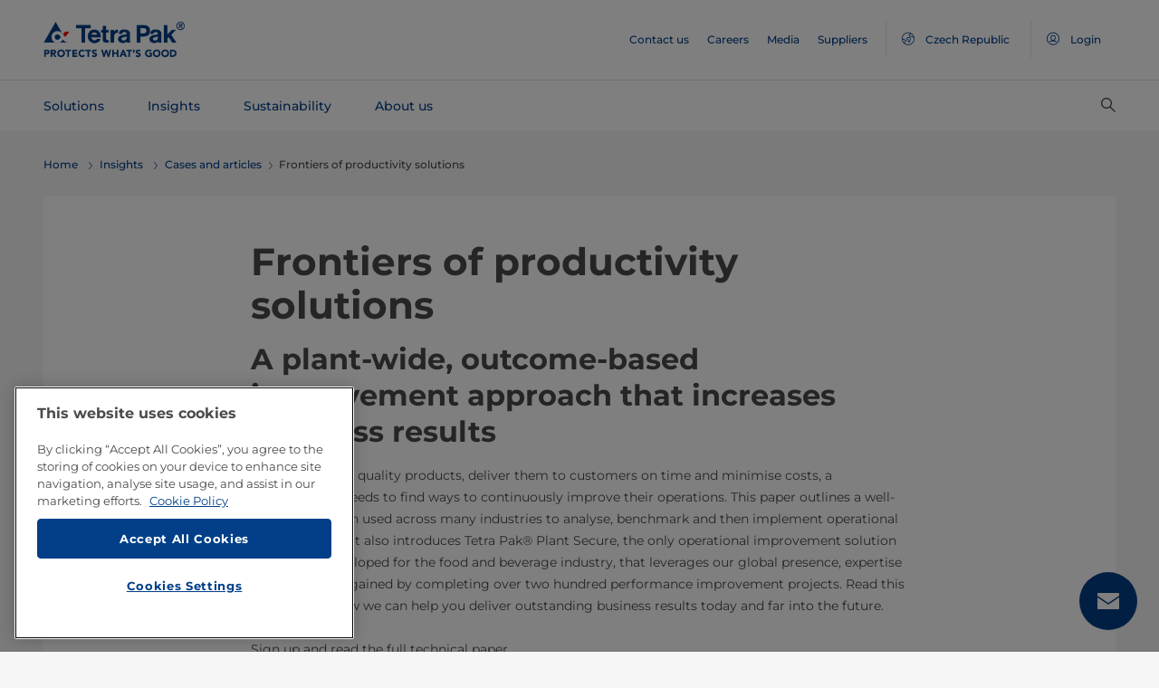

--- FILE ---
content_type: text/html;charset=utf-8
request_url: https://www.tetrapak.com/en-cz/insights/cases-articles/frontiers-productivity-solutions
body_size: 25849
content:
<!DOCTYPE HTML>
<html lang="en">
    
    
    <head>

  <meta http-equiv="Content-Type" content="text/html; charset=utf-8"/>

  <!-- When Online help meta valaues always will NoIndex and NoFollow -->
  
  <!-- When Public Web meta valaues based on the page properties -->
  
    
  
  <title>
    Frontiers of productivity solutions | Tetra Pak Czech Republic 
  </title>
  <link rel="icon" type="image/png" href="/content/dam/tetrapak/publicweb/favicon.png"/>
  <script type="text/javascript">
    var digitalData = {
  "pageinfo": {
    "channel": "insights",
    "pageType": "case-article",
    "pageName": "pw:en:insights:cases-articles:frontiers-productivity-solutions",
    "siteSection1": "cases-articles",
    "siteSection2": "frontiers-productivity-solutions",
    "siteSection3": "",
    "siteSection4": "",
    "siteSection5": "",
    "siteCountry": "cz",
    "siteLanguage": "en",
    "pageCategories": "Cases \u0026 Articles,Market Cases,Services,Service agreements",
    "siteName": "publicweb",
    "event": "content-load"
  },
  "error": {
    "errorcode": "",
    "errortype": ""
  }
};
  </script>

  <link rel="preload" href="/apps/settings/wcm/designs/commons/clientlibs/global.publish/fonts/montserrat-v25-latin-regular.woff2" as="font" type="font/woff2" crossorigin/>
  <link rel="preload" href="/apps/settings/wcm/designs/commons/clientlibs/global.publish/fonts/montserrat-v25-latin-500.woff2" as="font" type="font/woff2" crossorigin/>
  <link rel="preload" href="/apps/settings/wcm/designs/commons/clientlibs/global.publish/fonts/montserrat-v25-latin-700.woff2" as="font" type="font/woff2" crossorigin/>

  <meta name="keywords" content="Cases &amp; Articles,Services,Market Cases,Service agreements"/>
  <meta name="description" content="To produce high quality products, deliver them to customers on time and minimise costs a manufacturer needs to find ways to continuously improve their operation"/>
  <meta name="template" content="case-article"/>
  <meta name="viewport" content="width=device-width, initial-scale=1, maximum-scale=1"/>
  <meta name="robots" content="index, follow"/>

  
  
  
  

  
  
    
      <link rel="canonical" href="https://www.tetrapak.com/en-cz/insights/cases-articles/frontiers-productivity-solutions"/>
    
    
      
        <link rel="alternate" hreflang="en-eg" href="https://www.tetrapak.com/en-eg/insights/cases-articles/frontiers-productivity-solutions"/>
      
        <link rel="alternate" hreflang="en-za" href="https://www.tetrapak.com/en-za/insights/cases-articles/frontiers-productivity-solutions"/>
      
        <link rel="alternate" hreflang="zh-cn" href="https://www.tetrapak.com/zh-cn/insights/cases-articles/frontiers-productivity-solutions"/>
      
        <link rel="alternate" hreflang="tr-tr" href="https://www.tetrapak.com/tr-tr/insights/cases-articles/frontiers-productivity-solutions"/>
      
        <link rel="alternate" hreflang="sv-se" href="https://www.tetrapak.com/sv-se/insights/cases-articles/frontiers-productivity-solutions"/>
      
        <link rel="alternate" hreflang="ja-jp" href="https://www.tetrapak.com/ja-jp/insights/cases-articles/frontiers-productivity-solutions"/>
      
        <link rel="alternate" hreflang="fr-ch" href="https://www.tetrapak.com/fr-ch/insights/cases-articles/frontiers-productivity-solutions"/>
      
        <link rel="alternate" hreflang="en-ca" href="https://www.tetrapak.com/en-ca/insights/cases-articles/frontiers-productivity-solutions"/>
      
        <link rel="alternate" hreflang="fr-ca" href="https://www.tetrapak.com/fr-ca/insights/cases-articles/frontiers-productivity-solutions"/>
      
        <link rel="alternate" hreflang="fr-dz" href="https://www.tetrapak.com/maghreb/insights/cases-articles/frontiers-productivity-solutions"/>
      
        <link rel="alternate" hreflang="fr-ly" href="https://www.tetrapak.com/maghreb/insights/cases-articles/frontiers-productivity-solutions"/>
      
        <link rel="alternate" hreflang="fr-mr" href="https://www.tetrapak.com/maghreb/insights/cases-articles/frontiers-productivity-solutions"/>
      
        <link rel="alternate" hreflang="fr-ma" href="https://www.tetrapak.com/maghreb/insights/cases-articles/frontiers-productivity-solutions"/>
      
        <link rel="alternate" hreflang="fr-tn" href="https://www.tetrapak.com/maghreb/insights/cases-articles/frontiers-productivity-solutions"/>
      
        <link rel="alternate" hreflang="fr-fr" href="https://www.tetrapak.com/fr-fr/insights/cases-articles/frontiers-productivity-solutions"/>
      
        <link rel="alternate" hreflang="fr-be" href="https://www.tetrapak.com/fr-be/insights/cases-articles/frontiers-productivity-solutions"/>
      
        <link rel="alternate" hreflang="es" href="https://www.tetrapak.com/es-cac/insights/cases-articles/frontiers-productivity-solutions"/>
      
        <link rel="alternate" hreflang="es-ar" href="https://www.tetrapak.com/es-ar/insights/cases-articles/frontiers-productivity-solutions"/>
      
        <link rel="alternate" hreflang="es-ve" href="https://www.tetrapak.com/es-ve/insights/cases-articles/frontiers-productivity-solutions"/>
      
        <link rel="alternate" hreflang="es-es" href="https://www.tetrapak.com/es-es/insights/cases-articles/frontiers-productivity-solutions"/>
      
        <link rel="alternate" hreflang="es-pe" href="https://www.tetrapak.com/es-pe/insights/cases-articles/frontiers-productivity-solutions"/>
      
        <link rel="alternate" hreflang="es-py" href="https://www.tetrapak.com/es-py/insights/cases-articles/frontiers-productivity-solutions"/>
      
        <link rel="alternate" hreflang="es-mx" href="https://www.tetrapak.com/es-mx/insights/cases-articles/frontiers-productivity-solutions"/>
      
        <link rel="alternate" hreflang="es-ec" href="https://www.tetrapak.com/es-ec/insights/cases-articles/frontiers-productivity-solutions"/>
      
        <link rel="alternate" hreflang="es-co" href="https://www.tetrapak.com/es-co/insights/cases-articles/frontiers-productivity-solutions"/>
      
        <link rel="alternate" hreflang="es-cl" href="https://www.tetrapak.com/es-cl/insights/cases-articles/frontiers-productivity-solutions"/>
      
        <link rel="alternate" hreflang="de-de" href="https://www.tetrapak.com/de/insights/cases-articles/frontiers-productivity-solutions"/>
      
        <link rel="alternate" hreflang="de-at" href="https://www.tetrapak.com/de/insights/cases-articles/frontiers-productivity-solutions"/>
      
        <link rel="alternate" hreflang="de-ch" href="https://www.tetrapak.com/de/insights/cases-articles/frontiers-productivity-solutions"/>
      
        <link rel="alternate" hreflang="it-it" href="https://www.tetrapak.com/it-it/insights/cases-articles/frontiers-productivity-solutions"/>
      
        <link rel="alternate" hreflang="pt-br" href="https://www.tetrapak.com/pt-br/insights/cases-articles/frontiers-productivity-solutions"/>
      
        <link rel="alternate" hreflang="pt-pt" href="https://www.tetrapak.com/pt-pt/insights/cases-articles/frontiers-productivity-solutions"/>
      
        <link rel="alternate" hreflang="en-vn" href="https://www.tetrapak.com/en-vn/insights/cases-articles/frontiers-productivity-solutions"/>
      
        <link rel="alternate" hreflang="en-us" href="https://www.tetrapak.com/en-us/insights/cases-articles/frontiers-productivity-solutions"/>
      
        <link rel="alternate" hreflang="en-th" href="https://www.tetrapak.com/en-th/insights/cases-articles/frontiers-productivity-solutions"/>
      
        <link rel="alternate" hreflang="en-tw" href="https://www.tetrapak.com/en-tw/insights/cases-articles/frontiers-productivity-solutions"/>
      
        <link rel="alternate" hreflang="en-kr" href="https://www.tetrapak.com/en-kr/insights/cases-articles/frontiers-productivity-solutions"/>
      
        <link rel="alternate" hreflang="en-sk" href="https://www.tetrapak.com/en-sk/insights/cases-articles/frontiers-productivity-solutions"/>
      
        <link rel="alternate" hreflang="en-sg" href="https://www.tetrapak.com/en-sg/insights/cases-articles/frontiers-productivity-solutions"/>
      
        <link rel="alternate" hreflang="en-rs" href="https://www.tetrapak.com/en-rs/insights/cases-articles/frontiers-productivity-solutions"/>
      
        <link rel="alternate" hreflang="en-sa" href="https://www.tetrapak.com/en-sa/insights/cases-articles/frontiers-productivity-solutions"/>
      
        <link rel="alternate" hreflang="en-ro" href="https://www.tetrapak.com/en-ro/insights/cases-articles/frontiers-productivity-solutions"/>
      
        <link rel="alternate" hreflang="en-pl" href="https://www.tetrapak.com/en-pl/insights/cases-articles/frontiers-productivity-solutions"/>
      
        <link rel="alternate" hreflang="en-ph" href="https://www.tetrapak.com/en-ph/insights/cases-articles/frontiers-productivity-solutions"/>
      
        <link rel="alternate" hreflang="en-pk" href="https://www.tetrapak.com/en-pk/insights/cases-articles/frontiers-productivity-solutions"/>
      
        <link rel="alternate" hreflang="en-no" href="https://www.tetrapak.com/en-no/insights/cases-articles/frontiers-productivity-solutions"/>
      
        <link rel="alternate" hreflang="en-nl" href="https://www.tetrapak.com/en-nl/insights/cases-articles/frontiers-productivity-solutions"/>
      
        <link rel="alternate" hreflang="en-my" href="https://www.tetrapak.com/en-my/insights/cases-articles/frontiers-productivity-solutions"/>
      
        <link rel="alternate" hreflang="en-lv" href="https://www.tetrapak.com/en-lv/insights/cases-articles/frontiers-productivity-solutions"/>
      
        <link rel="alternate" hreflang="en-ie" href="https://www.tetrapak.com/en-ie/insights/cases-articles/frontiers-productivity-solutions"/>
      
        <link rel="alternate" hreflang="en-id" href="https://www.tetrapak.com/en-id/insights/cases-articles/frontiers-productivity-solutions"/>
      
        <link rel="alternate" hreflang="en-in" href="https://www.tetrapak.com/en-in/insights/cases-articles/frontiers-productivity-solutions"/>
      
        <link rel="alternate" hreflang="en-hu" href="https://www.tetrapak.com/en-hu/insights/cases-articles/frontiers-productivity-solutions"/>
      
        <link rel="alternate" hreflang="en-gr" href="https://www.tetrapak.com/en-gr/insights/cases-articles/frontiers-productivity-solutions"/>
      
        <link rel="alternate" hreflang="en-fi" href="https://www.tetrapak.com/en-fi/insights/cases-articles/frontiers-productivity-solutions"/>
      
        <link rel="alternate" hreflang="en-cz" href="https://www.tetrapak.com/en-cz/insights/cases-articles/frontiers-productivity-solutions"/>
      
        <link rel="alternate" hreflang="en-hr" href="https://www.tetrapak.com/en-hr/insights/cases-articles/frontiers-productivity-solutions"/>
      
        <link rel="alternate" hreflang="en-au" href="https://www.tetrapak.com/en-anz/insights/cases-articles/frontiers-productivity-solutions"/>
      
        <link rel="alternate" hreflang="en-nz" href="https://www.tetrapak.com/en-anz/insights/cases-articles/frontiers-productivity-solutions"/>
      
        <link rel="alternate" hreflang="en" href="https://www.tetrapak.com/insights/cases-articles/frontiers-productivity-solutions"/>
      
        <link rel="alternate" hreflang="en-gb" href="https://www.tetrapak.com/en-gb/insights/cases-articles/frontiers-productivity-solutions"/>
      
        <link rel="alternate" hreflang="en-ua" href="https://www.tetrapak.com/en-ua/insights/cases-articles/frontiers-productivity-solutions"/>
      
    
  
  

  <meta property="og:title" content="Frontiers of productivity solutions"/>
  <meta property="og:description" content="To produce high quality products, deliver them to customers on time and minimise costs a manufacturer needs to find ways to continuously improve their operation"/>
  <meta property="og:type" content="website"/>
  <meta property="og:url" content="https://www.tetrapak.com/en-cz/insights/cases-articles/frontiers-productivity-solutions"/>
  <meta name="twitter:description" content="To produce high quality products, deliver them to customers on time and minimise costs a manufacturer needs to find ways to continuously improve their operation"/>
  <meta name="twitter:title" content="Frontiers of productivity solutions"/>
  <meta name="twitter:site" content="@tetrapak"/>
  <meta name="twitter:card" content="summary"/>

  
    <meta property="og:image" content="https://s7g10.scene7.com/is/image/tetrapak/frontiers-prod-solutions-1?wid=600&amp;hei=338&amp;fmt=jpg&amp;resMode=sharp2&amp;qlt=85,0&amp;op_usm=1.75,0.3,2,0"/>
    <meta name="twitter:image" content="https://s7g10.scene7.com/is/image/tetrapak/frontiers-prod-solutions-1?wid=600&amp;hei=338&amp;fmt=jpg&amp;resMode=sharp2&amp;qlt=85,0&amp;op_usm=1.75,0.3,2,0"/>
  
  
    <script>
      window.dataLayer = window.dataLayer || [];
      function gtag() { dataLayer.push(arguments); }
      gtag('js', new Date());
      gtag('consent', 'default', {
        'ad_storage': 'denied',
        'analytics_storage': 'denied',
        'ad_user_data': 'denied',
        'ad_personalization': 'denied',
        'personalization_storage': 'denied',
        'functionality_storage': 'denied',
        'security_storage': 'granted',
        'wait_for_update': 500
      });
    </script>
  
  <script src="https://cdn.cookielaw.org/scripttemplates/otSDKStub.js" data-document-language="true" type="text/javascript" charset="UTF-8" data-domain-script="268df474-520d-4ad7-8453-cd5ddcd602b9"></script>
  <script type="text/javascript">
    function OptanonWrapper() { }
  </script>

  
    <script src="https://assets.adobedtm.com/fb067398ac89/83d7169a6620/launch-EN0d78cb162d36485d830065378e34eaa9.min.js" async></script>
  

  
  
  

  
    
    
<link rel="stylesheet" href="/apps/settings/wcm/designs/publicweb/clientlibs/vendor.publish.min.5ad91c1f40be17ed48f63392bcd37141.css" type="text/css">



    
    



    
    
<link rel="stylesheet" href="/etc.clientlibs/tetrapak-core/clientlibs/clientlib-dependencies.min.5e7e8ed4f0ce288c6d8df635e1ddd115.css" type="text/css">
<link rel="stylesheet" href="/etc.clientlibs/tetrapak-core/clientlibs/clientlib-site.min.24dfa6985cc529ad854f787aa1a0591d.css" type="text/css">



    
    
<link rel="stylesheet" href="/apps/settings/wcm/designs/publicweb/clientlibs/default.en.publish.min.840f269418874daa620eccccf94d0ad7.css" type="text/css">



   
    
<link rel="stylesheet" href="/apps/settings/wcm/designs/commons/clientlibs/pw.icons.publish.min.ec3c242f96a1af5a2745a2cd0be102ce.css" type="text/css">



    
    




  
    
    

    

    
    
    

  
</head>
    <body>
        <div>
  
    <header class="tp-pw-headerv2 js-tp-pw-headerv2 font-fixing " data-module="Headerv2">
        <div class="tp-pw-headerv2__backdrop hidden"></div>
        <nav class="tp-pw-headerv2__container">
            <div class="tp-container main-navigation__skip-nav-link-container">
                <a class="main-navigation__skip-nav-link skip-link skip-link-focusable
                    tpatom-link tpatom-link--primary js-skip-to-content" href="#skip-main-content-anchor" id="skip-nav-anchor" tabindex="0" data-lid="skip-to-content" data-link-name="Skip To Main Content">
                    <div class="main-navigation__skip-nav-link" target="_self" tabindex="-1">
                        <span>Skip To Main Content</span>
                    </div>
                </a>
            </div>
            <div class="tp-pw-headerv2-first-row">
                <div class="tp-container first-row-nav">
                    <div class="tp-pw-headerv2-logo">
                        <a class="js-pw-headerv2-logo__link" href="https://www.tetrapak.com/en-cz">
                            
                            <img src="/content/dam/tetrapak/publicweb/logo/en/tetra-pak-two-liner.png" alt="Global Czech Republic"/>
                        </a>
                    </div>
                    <div class="tp-pw-headerv2-secondary-navigation tp-pw-header-menu-analytics">
                        
                            <a href="https://www.tetrapak.com/en-cz/contact-us" target="_self">
                                Contact us
                            </a>
                        
                            <a href="https://www.tetrapak.com/en-cz/about-tetra-pak/careers" target="_self">
                                Careers
                            </a>
                        
                            <a href="https://www.tetrapak.com/en-cz/about-tetra-pak/news-and-events/newsroom" target="_self">
                                Media
                            </a>
                        
                            <a href="https://www.tetrapak.com/en-cz/suppliers" target="_self">
                                Suppliers
                            </a>
                        
                        
                            
                                <a class="tp-pw-headerv2-market-selector js-header__selected-lang-pw" data-language="English" data-link-section="Header Navigation" data-link-name="market locator " href="#">
                                    <span>
                                        <i auto_locator="countrySelectorIcon" class="icon-Globe_hallow-pw"></i> <span class="tp-pw-headerv2-market-selector__text">Czech Republic</span>
                                        <span class="tp-pw-headerv2-market-selector__text"></span>
                                    </span>
                                </a>
                            
                        
                        
                            <a class="tp-pw-headerv2-login-selector" target="_self" href="https://www.tetrapak.com/en-cz/my-tetra-pak" data-link-section="Header Navigation" data-link-name="login_My tetrapak">
                                <span>
                                    <i class="icon-Avatar"></i>
                                    <span class="tp-pw-headerv2-login-selector__text">Login</span>
                                </span>
                            </a>
                        
                    </div>
                    <div class="tp-pw-headerv2-mobile-secondary-navigation">
                        <div class="tp-pw-headerv2-search-wrapper">
                            
                                <button type="button" class="tp-pw-headerv2-search-box-toggle icon-Search_v3-pw" data-link-section="Header Navigation" data-link-name="Internal Search icon" aria-controls="searchbarWrapper" aria-label="Search" aria-expanded="false">
                                </button>
                            
                        </div>
                        <button type="button" class="submenu-mobile-icon submenu-mobile-hamburger-icon js-submenu-mobile-icon icon-Burgerv3_pw" aria-label="Main Menu" aria-expanded="false">
                        </button>

                    </div>
                </div>
            </div>
            <div class="tp-pw-headerv2-second-row tp-container">
                <div class="tp-pw-headerv2-main-navigation">
                    
                        <a class="js-tp-pw-headerv2-main-navigation-link js-megamenulink-0" data-megamenu-target="tp-pw-heaverv2_main-navs--subnavs0" target="_blank" id="tp-pw-headerv2_main-nav--0" aria-controls="tp-pw-heaverv2_main-navs--subnavs0" role="tab" aria-expanded="false" tabindex="0">
                            Solutions
                        </a>
                    
                        <a class="js-tp-pw-headerv2-main-navigation-link js-megamenulink-1" data-megamenu-target="tp-pw-heaverv2_main-navs--subnavs1" target="_blank" id="tp-pw-headerv2_main-nav--1" aria-controls="tp-pw-heaverv2_main-navs--subnavs1" role="tab" aria-expanded="false" tabindex="0">
                            Insights
                        </a>
                    
                        <a class="js-tp-pw-headerv2-main-navigation-link js-megamenulink-2" data-megamenu-target="tp-pw-heaverv2_main-navs--subnavs2" target="_blank" id="tp-pw-headerv2_main-nav--2" aria-controls="tp-pw-heaverv2_main-navs--subnavs2" role="tab" aria-expanded="false" tabindex="0">
                            Sustainability
                        </a>
                    
                        <a class="js-tp-pw-headerv2-main-navigation-link js-megamenulink-3" data-megamenu-target="tp-pw-heaverv2_main-navs--subnavs3" target="_blank" id="tp-pw-headerv2_main-nav--3" aria-controls="tp-pw-heaverv2_main-navs--subnavs3" role="tab" aria-expanded="false" tabindex="0">
                            About us
                        </a>
                    
                    <div class="tp-pw-headerv2-submenu-wrapper">
                        <i class="js-submenu-icon icon-Overflow_pw"></i>
                        <div class="tp-pw-headerv2-submenu">
                        </div>
                    </div>
                </div>
                <div class="tp-pw-headerv2-search-wrapper">
                    
                        <button type="button" class="tp-pw-headerv2-search-box-toggle icon-Search_v3-pw" data-link-section="Header Navigation" data-link-name="Internal Search icon" aria-controls="searchbarWrapper" aria-label="Search" aria-expanded="false">
                        </button>
                    
                </div>
            </div>
            <div class="tp-container main-navigation__skip-nav-link-container">
                <div id="main-navigation__skip-nav-target-container">
                    <a class="main-navigation__skip-nav-link  skip-link skip-link-focusable tpatom-link tpatom-link--primary js-skip-to-nav" href="#skip-nav-anchor" id="skip-main-content-anchor" tabindex="0" data-lid="skip-to-main-navigation" data-link-name="Skip To Navigation">
                        <div class="main-navigation__skip-nav-link" target="_self" tabindex="-1" data-fe-id="Button">
                            <span>
                                <span>
                                    Skip To Navigation
                                </span>
                            </span>
                        </div>
                    </a>
                </div>
            </div>
        </nav>
        <div class="tp-pw-headerv2-mobile-secondary-navigation-menu">
            <div class="primary-link-container">
                
                    <div class="tp-pw-anchor-container-primary">
                        <a target="_blank" class="js-megamenulink-0 js-click-menu-link justify-content-between primary-link">
                            <span>Solutions</span>
                            <i class="icon-Arrow_Right_pw"></i>
                        </a>
                    </div>
                
                    <div class="tp-pw-anchor-container-primary">
                        <a target="_blank" class="js-megamenulink-1 js-click-menu-link justify-content-between primary-link">
                            <span>Insights</span>
                            <i class="icon-Arrow_Right_pw"></i>
                        </a>
                    </div>
                
                    <div class="tp-pw-anchor-container-primary">
                        <a target="_blank" class="js-megamenulink-2 js-click-menu-link justify-content-between primary-link">
                            <span>Sustainability</span>
                            <i class="icon-Arrow_Right_pw"></i>
                        </a>
                    </div>
                
                    <div class="tp-pw-anchor-container-primary">
                        <a target="_blank" class="js-megamenulink-3 js-click-menu-link justify-content-between primary-link">
                            <span>About us</span>
                            <i class="icon-Arrow_Right_pw"></i>
                        </a>
                    </div>
                
            </div>
            <div class="secondary-link-container">
                
                    <div class="tp-pw-anchor-container-secondary tp-pw-header-menu-analytics">
                        <a href="https://www.tetrapak.com/en-cz/contact-us" target="_self" class="secondary-link">
                            Contact us
                        </a>
                    </div>
                
                    <div class="tp-pw-anchor-container-secondary tp-pw-header-menu-analytics">
                        <a href="https://www.tetrapak.com/en-cz/about-tetra-pak/careers" target="_self" class="secondary-link">
                            Careers
                        </a>
                    </div>
                
                    <div class="tp-pw-anchor-container-secondary tp-pw-header-menu-analytics">
                        <a href="https://www.tetrapak.com/en-cz/about-tetra-pak/news-and-events/newsroom" target="_self" class="secondary-link">
                            Media
                        </a>
                    </div>
                
                    <div class="tp-pw-anchor-container-secondary tp-pw-header-menu-analytics">
                        <a href="https://www.tetrapak.com/en-cz/suppliers" target="_self" class="secondary-link">
                            Suppliers
                        </a>
                    </div>
                
            </div>
            
                
                    <div class="tp-pw-headerv2-selector-container">
                        <a class="tp-pw-headerv2-market-selector js-header__selected-lang-pw" data-language="English" data-link-section="Header Navigation" data-link-name="market locator" href="#">
                            <span>
                                <i auto_locator="countrySelectorIcon" class="icon-Globe_hallow-pw"></i>Czech Republic
                                
                            </span>
                        </a>
                    </div>
                
            
            
                <div class="tp-pw-headerv2-selector-container tp-pw-header-menu-analytics">
                    <a class="tp-pw-headerv2-login-selector" target="_self" href="https://www.tetrapak.com/en-cz/my-tetra-pak" data-link-section="Header Navigation" data-link-name="login_My tetrapak">
                        <span>
                            <i class="icon-Avatar"></i>Login
                        </span>
                    </a>
                </div>
            
        </div>
    </header>

    <!-- Desktop Navigation | old code -->
    <div class="tp-pw-headerv2_main--navigation">
        
            
                <div class="tp-pw-headerv2-megamenu js-megemenu-click js-megamenu-0 hidden" id="tp-pw-heaverv2_main-navs--subnavs0" aria-labelledby="tp-pw-headerv2_main-nav--0" tabindex="0" role="tabpanel"><div class="xfpage page basicpage">



<div class="aem-Grid aem-Grid--12 aem-Grid--default--12 ">
    
    <div class="responsivegrid aem-GridColumn aem-GridColumn--default--12">


<div class="aem-Grid aem-Grid--12 aem-Grid--default--12 ">
    
    <div class="megamenuconfigv2 aem-GridColumn aem-GridColumn--default--12">
    <div data-module="MegaMenuConfigV2" class="tp-pw-megamenuconfigv2" data-model-json-path="/content/experience-fragments/publicweb/en/Solutions/master1/jcr:content/root/responsivegrid/megamenuconfigv2.mobilemegamenu.cz.json">
        <div>
    <div data-module="MegaMenuColumn" class="tp-pw-megamenucolumn white-bg">
        
            <div class="tp-pw-megamenucolumn__item--heading_copy">
                


    <div data-module="MegaMenuHeading" class="tp-pw-megamenuheading">
        
            <a class="tp-pw-megamenu__analytics" href="https://www.tetrapak.com/en-cz/solutions">
                <h2>Solutions</h2>
            </a>
        
        
    </div>


            </div>
        
            <div class="tp-pw-megamenucolumn__item--subheading_copy">
                


    <div data-module="MegaMenuSubheading" class="tp-pw-megamenusubheading">
        
            <a class="tp-pw-megamenu__analytics" href="https://www.tetrapak.com/en-cz/solutions/categories">
                <h3>Categories</h3>
                <i class="icon-Chevron_Right_pw tp_icon"></i>
            </a>
        
        
    </div>


            </div>
        
            <div class="tp-pw-megamenucolumn__item--navigationlinks_copy">
                


    <div data-module="MegaMenuNavigationLinks" class="tp-pw-megamenunavigationlinks">
        
            <div class="tp-pw-megamenunavigationlinks__item">
                <a class="tp-pw-megamenu__analytics" data-link-name="Dairy" href="https://www.tetrapak.com/en-cz/solutions/categories/dairy">
                <i class="icon-Dairy_cow_pw"></i>

                 <span class="tp-pw-megamenunavigationlinks__item--text">   Dairy</span>
                </a>
                 
            </div>
        
            <div class="tp-pw-megamenunavigationlinks__item">
                <a class="tp-pw-megamenu__analytics" data-link-name="Cheese" href="https://www.tetrapak.com/en-cz/solutions/categories/cheese-whey">
                <i class="icon-Cheese_icon_pw"></i>

                 <span class="tp-pw-megamenunavigationlinks__item--text">   Cheese</span>
                </a>
                 
            </div>
        
            <div class="tp-pw-megamenunavigationlinks__item">
                <a class="tp-pw-megamenu__analytics" data-link-name="Food" href="https://www.tetrapak.com/en-cz/solutions/categories/food">
                <i class="icon-Food_icon_pw"></i>

                 <span class="tp-pw-megamenunavigationlinks__item--text">   Food</span>
                </a>
                 
            </div>
        
            <div class="tp-pw-megamenunavigationlinks__item">
                <a class="tp-pw-megamenu__analytics" data-link-name="Juice, Nectar &amp; Still drinks " href="https://www.tetrapak.com/en-cz/solutions/categories/juice-nectar-and-still-drinks">
                <i class="icon-Beverages_icon_pw"></i>

                 <span class="tp-pw-megamenunavigationlinks__item--text">   Juice, Nectar &amp; Still drinks </span>
                </a>
                 
            </div>
        
            <div class="tp-pw-megamenunavigationlinks__item">
                <a class="tp-pw-megamenu__analytics" data-link-name="Plant-based products" href="https://www.tetrapak.com/en-cz/solutions/categories/plant-based">
                <i class="icon-Plant_pw"></i>

                 <span class="tp-pw-megamenunavigationlinks__item--text">   Plant-based products</span>
                </a>
                 
            </div>
        
            <div class="tp-pw-megamenunavigationlinks__item">
                <a class="tp-pw-megamenu__analytics" data-link-name="Powder" href="https://www.tetrapak.com/en-cz/solutions/categories/powder">
                <i class="icon-Powder_pw"></i>

                 <span class="tp-pw-megamenunavigationlinks__item--text">   Powder</span>
                </a>
                 
            </div>
        
            <div class="tp-pw-megamenunavigationlinks__item">
                <a class="tp-pw-megamenu__analytics" data-link-name="Ice cream" href="https://www.tetrapak.com/en-cz/solutions/categories/ice-cream">
                <i class="icon-Icecream_icon_pw"></i>

                 <span class="tp-pw-megamenunavigationlinks__item--text">   Ice cream</span>
                </a>
                 
            </div>
        
            <div class="tp-pw-megamenunavigationlinks__item">
                <a class="tp-pw-megamenu__analytics" data-link-name="New Food" href="https://www.tetrapak.com/en-cz/solutions/categories/new-food">
                <i class="icon-Food_icon_pw"></i>

                 <span class="tp-pw-megamenunavigationlinks__item--text">   New Food</span>
                </a>
                 
            </div>
        
            <div class="tp-pw-megamenunavigationlinks__item">
                <a class="tp-pw-megamenu__analytics" data-link-name="Other beverages " href="https://www.tetrapak.com/en-cz/solutions/categories/other-beverages">
                <i class="icon-Beverages_icon_pw"></i>

                 <span class="tp-pw-megamenunavigationlinks__item--text">   Other beverages </span>
                </a>
                 
            </div>
        
            <div class="tp-pw-megamenunavigationlinks__item">
                <a class="tp-pw-megamenu__analytics" data-link-name="Food supplement and nutrition" href="https://www.tetrapak.com/en-cz/solutions/categories/food-supplement-and-nutrition">
                <i class="icon-Food_suplement_pw"></i>

                 <span class="tp-pw-megamenunavigationlinks__item--text">   Food supplement and nutrition</span>
                </a>
                 
            </div>
        
    </div>

            </div>
        
        
    </div>

</div>
        <div>
    <div data-module="MegaMenuColumn" class="tp-pw-megamenucolumn grey-bg">
        
            <div class="tp-pw-megamenucolumn__item--subheading_copy_copy">
                


    <div data-module="MegaMenuSubheading" class="tp-pw-megamenusubheading">
        
            <a class="tp-pw-megamenu__analytics" href="https://www.tetrapak.com/en-cz/solutions/packaging">
                <h3>Packaging</h3>
                <i class="icon-Chevron_Right_pw tp_icon"></i>
            </a>
        
        
    </div>


            </div>
        
            <div class="tp-pw-megamenucolumn__item--navigationlinks_copy">
                


    <div data-module="MegaMenuNavigationLinks" class="tp-pw-megamenunavigationlinks">
        
            <div class="tp-pw-megamenunavigationlinks__item">
                <a class="tp-pw-megamenu__analytics" data-link-name="Packages" href="https://www.tetrapak.com/en-cz/solutions/packaging/packages">
                

                 <span class="tp-pw-megamenunavigationlinks__item--text">   Packages</span>
                </a>
                 
            </div>
        
            <div class="tp-pw-megamenunavigationlinks__item">
                <a class="tp-pw-megamenu__analytics" data-link-name="Materials" href="https://www.tetrapak.com/en-cz/solutions/packaging/packaging-material">
                

                 <span class="tp-pw-megamenunavigationlinks__item--text">   Materials</span>
                </a>
                 
            </div>
        
            <div class="tp-pw-megamenunavigationlinks__item">
                <a class="tp-pw-megamenu__analytics" data-link-name="Openings " href="https://www.tetrapak.com/en-cz/solutions/packaging/openings-and-closures">
                

                 <span class="tp-pw-megamenunavigationlinks__item--text">   Openings </span>
                </a>
                 
            </div>
        
            <div class="tp-pw-megamenunavigationlinks__item">
                <a class="tp-pw-megamenu__analytics" data-link-name="Differentiation " href="https://www.tetrapak.com/en-cz/solutions/packaging/differentiate">
                

                 <span class="tp-pw-megamenunavigationlinks__item--text">   Differentiation </span>
                </a>
                 
            </div>
        
    </div>

            </div>
        
            <div class="tp-pw-megamenucolumn__item--description_copy">
                
 
 
    <div data-module="MegaMenuDescription" class="tp-pw-megamenudescription">
        
    </div>

 
            </div>
        
            <div class="tp-pw-megamenucolumn__item--subheading_copy_copy_635788676">
                


    <div data-module="MegaMenuSubheading" class="tp-pw-megamenusubheading">
        
            <a class="tp-pw-megamenu__analytics" href="https://www.tetrapak.com/en-cz/solutions/product-innovation">
                <h3>Product Innovation </h3>
                <i class="icon-Chevron_Right_pw tp_icon"></i>
            </a>
        
        
    </div>


            </div>
        
            <div class="tp-pw-megamenucolumn__item--navigationlinks_copy_1607888153">
                


    <div data-module="MegaMenuNavigationLinks" class="tp-pw-megamenunavigationlinks">
        
            <div class="tp-pw-megamenunavigationlinks__item">
                <a class="tp-pw-megamenu__analytics" data-link-name="From idea to market " href="https://www.tetrapak.com/en-cz/solutions/product-innovation/from-idea-to-market">
                

                 <span class="tp-pw-megamenunavigationlinks__item--text">   From idea to market </span>
                </a>
                 
            </div>
        
            <div class="tp-pw-megamenunavigationlinks__item">
                <a class="tp-pw-megamenu__analytics" data-link-name="Product development centres" href="https://www.tetrapak.com/en-cz/solutions/product-innovation/product-development-centres">
                

                 <span class="tp-pw-megamenunavigationlinks__item--text">   Product development centres</span>
                </a>
                 
            </div>
        
            <div class="tp-pw-megamenunavigationlinks__item">
                <a class="tp-pw-megamenu__analytics" data-link-name="Food development centre" href="https://www.tetrapak.com/en-cz/solutions/product-innovation/food-development-centres">
                

                 <span class="tp-pw-megamenunavigationlinks__item--text">   Food development centre</span>
                </a>
                 
            </div>
        
    </div>

            </div>
        
        
    </div>

</div>
        
        
            <div>
    <div data-module="MegaMenuColumn" class="tp-pw-megamenucolumn grey-bg">
        
            <div class="tp-pw-megamenucolumn__item--subheading_copy_copy">
                


    <div data-module="MegaMenuSubheading" class="tp-pw-megamenusubheading">
        
            <a class="tp-pw-megamenu__analytics" href="https://www.tetrapak.com/en-cz/solutions/integrated-solutions-equipment">
                <h3>Integrated solutions &amp; equipment </h3>
                <i class="icon-Chevron_Right_pw tp_icon"></i>
            </a>
        
        
    </div>


            </div>
        
            <div class="tp-pw-megamenucolumn__item--navigationlinks_copy">
                


    <div data-module="MegaMenuNavigationLinks" class="tp-pw-megamenunavigationlinks">
        
            <div class="tp-pw-megamenunavigationlinks__item">
                <a class="tp-pw-megamenu__analytics" data-link-name="Build plants" href="https://www.tetrapak.com/en-cz/solutions/integrated-solutions-equipment/design-and-build-plants">
                

                 <span class="tp-pw-megamenunavigationlinks__item--text">   Build plants</span>
                </a>
                 
            </div>
        
            <div class="tp-pw-megamenunavigationlinks__item">
                <a class="tp-pw-megamenu__analytics" data-link-name="Processing equipment " href="https://www.tetrapak.com/en-cz/solutions/integrated-solutions-equipment/processing-equipment">
                

                 <span class="tp-pw-megamenunavigationlinks__item--text">   Processing equipment </span>
                </a>
                 
            </div>
        
            <div class="tp-pw-megamenunavigationlinks__item">
                <a class="tp-pw-megamenu__analytics" data-link-name="Filling machines " href="https://www.tetrapak.com/en-cz/solutions/integrated-solutions-equipment/filling-machines">
                

                 <span class="tp-pw-megamenunavigationlinks__item--text">   Filling machines </span>
                </a>
                 
            </div>
        
            <div class="tp-pw-megamenunavigationlinks__item">
                <a class="tp-pw-megamenu__analytics" data-link-name="Downstream equipment " href="https://www.tetrapak.com/en-cz/solutions/integrated-solutions-equipment/downstream-equipment">
                

                 <span class="tp-pw-megamenunavigationlinks__item--text">   Downstream equipment </span>
                </a>
                 
            </div>
        
            <div class="tp-pw-megamenunavigationlinks__item">
                <a class="tp-pw-megamenu__analytics" data-link-name="Integrated lines " href="https://www.tetrapak.com/en-cz/solutions/integrated-solutions-equipment/integrated-lines">
                

                 <span class="tp-pw-megamenunavigationlinks__item--text">   Integrated lines </span>
                </a>
                 
            </div>
        
            <div class="tp-pw-megamenunavigationlinks__item">
                <a class="tp-pw-megamenu__analytics" data-link-name="Factory sustainable solutions" href="https://www.tetrapak.com/en-cz/solutions/integrated-solutions-equipment/factory-sustainable-solutions">
                

                 <span class="tp-pw-megamenunavigationlinks__item--text">   Factory sustainable solutions</span>
                </a>
                 
            </div>
        
    </div>

            </div>
        
            <div class="tp-pw-megamenucolumn__item--description_copy">
                
 
 
    <div data-module="MegaMenuDescription" class="tp-pw-megamenudescription">
        
    </div>

 
            </div>
        
            <div class="tp-pw-megamenucolumn__item--subheading_copy_copy_480841828">
                


    <div data-module="MegaMenuSubheading" class="tp-pw-megamenusubheading">
        
            <a class="tp-pw-megamenu__analytics" href="https://www.tetrapak.com/en-cz/solutions/automation">
                <h3>Automation &amp; Digitalisation</h3>
                <i class="icon-Chevron_Right_pw tp_icon"></i>
            </a>
        
        
    </div>


            </div>
        
            <div class="tp-pw-megamenucolumn__item--navigationlinks_copy_262119112">
                


    <div data-module="MegaMenuNavigationLinks" class="tp-pw-megamenunavigationlinks">
        
            <div class="tp-pw-megamenunavigationlinks__item">
                <a class="tp-pw-megamenu__analytics" data-link-name="Tetra Pak Factory OS" href="https://www.tetrapak.com/en-cz/solutions/automation/tetra-pak-factory-os">
                

                 <span class="tp-pw-megamenunavigationlinks__item--text">   Tetra Pak Factory OS</span>
                </a>
                 
            </div>
        
            <div class="tp-pw-megamenunavigationlinks__item">
                <a class="tp-pw-megamenu__analytics" data-link-name="Connected packaging " href="https://www.tetrapak.com/en-cz/solutions/automation/connected-package">
                

                 <span class="tp-pw-megamenunavigationlinks__item--text">   Connected packaging </span>
                </a>
                 
            </div>
        
    </div>

            </div>
        
        
    </div>

</div>
            <div>
    <div data-module="MegaMenuColumn" class="tp-pw-megamenucolumn grey-bg">
        
            <div class="tp-pw-megamenucolumn__item--subheading_copy_copy">
                


    <div data-module="MegaMenuSubheading" class="tp-pw-megamenusubheading">
        
            <a class="tp-pw-megamenu__analytics" href="https://www.tetrapak.com/en-cz/solutions/services">
                <h3>Services </h3>
                <i class="icon-Chevron_Right_pw tp_icon"></i>
            </a>
        
        
    </div>


            </div>
        
            <div class="tp-pw-megamenucolumn__item--navigationlinks_copy">
                


    <div data-module="MegaMenuNavigationLinks" class="tp-pw-megamenunavigationlinks">
        
            <div class="tp-pw-megamenunavigationlinks__item">
                <a class="tp-pw-megamenu__analytics" data-link-name="Service offerings " href="https://www.tetrapak.com/en-cz/solutions/services/service-offerings">
                

                 <span class="tp-pw-megamenunavigationlinks__item--text">   Service offerings </span>
                </a>
                 
            </div>
        
            <div class="tp-pw-megamenunavigationlinks__item">
                <a class="tp-pw-megamenu__analytics" data-link-name="Service agreements " href="https://www.tetrapak.com/en-cz/solutions/services/services-agreements">
                

                 <span class="tp-pw-megamenunavigationlinks__item--text">   Service agreements </span>
                </a>
                 
            </div>
        
    </div>

            </div>
        
            <div class="tp-pw-megamenucolumn__item--description_copy_cop">
                
 
 
    <div data-module="MegaMenuDescription" class="tp-pw-megamenudescription">
        
    </div>

 
            </div>
        
            <div class="tp-pw-megamenucolumn__item--subheading_copy_copy_1383278703">
                


    <div data-module="MegaMenuSubheading" class="tp-pw-megamenusubheading">
        
            <a class="tp-pw-megamenu__analytics" href="https://www.tetrapak.com/en-cz/solutions/rethinkingresources">
                <h3>Rethinking resources</h3>
                <i class="icon-Chevron_Right_pw tp_icon"></i>
            </a>
        
        
    </div>


            </div>
        
            <div class="tp-pw-megamenucolumn__item--navigationlinks_copy_36878375">
                


    <div data-module="MegaMenuNavigationLinks" class="tp-pw-megamenunavigationlinks">
        
            <div class="tp-pw-megamenunavigationlinks__item">
                <a class="tp-pw-megamenu__analytics" data-link-name="Energy" href="https://www.tetrapak.com/en-cz/solutions/rethinkingresources/energy">
                

                 <span class="tp-pw-megamenunavigationlinks__item--text">   Energy</span>
                </a>
                 
            </div>
        
            <div class="tp-pw-megamenunavigationlinks__item">
                <a class="tp-pw-megamenu__analytics" data-link-name="Water" href="https://www.tetrapak.com/en-cz/solutions/rethinkingresources/water">
                

                 <span class="tp-pw-megamenunavigationlinks__item--text">   Water</span>
                </a>
                 
            </div>
        
            <div class="tp-pw-megamenunavigationlinks__item">
                <a class="tp-pw-megamenu__analytics" data-link-name="Waste" href="https://www.tetrapak.com/en-cz/solutions/rethinkingresources/waste">
                

                 <span class="tp-pw-megamenunavigationlinks__item--text">   Waste</span>
                </a>
                 
            </div>
        
    </div>

            </div>
        
        
    </div>

</div>
        
    </div>

</div>

    
</div>
</div>

    
</div>
</div>
</div>
            
            
        
            
                <div class="tp-pw-headerv2-megamenu js-megemenu-click js-megamenu-1 hidden" id="tp-pw-heaverv2_main-navs--subnavs1" aria-labelledby="tp-pw-headerv2_main-nav--1" tabindex="0" role="tabpanel"><div class="xfpage page basicpage">



<div class="aem-Grid aem-Grid--12 aem-Grid--default--12 ">
    
    <div class="responsivegrid aem-GridColumn aem-GridColumn--default--12">


<div class="aem-Grid aem-Grid--12 aem-Grid--default--12 ">
    
    <div class="megamenuconfigv2 aem-GridColumn aem-GridColumn--default--12">
    <div data-module="MegaMenuConfigV2" class="tp-pw-megamenuconfigv2" data-model-json-path="/content/experience-fragments/publicweb/en/Insights/master/jcr:content/root/responsivegrid/megamenuconfigv2.mobilemegamenu.cz.json">
        <div>
    <div data-module="MegaMenuColumn" class="tp-pw-megamenucolumn white-bg">
        
            <div class="tp-pw-megamenucolumn__item--heading">
                


    <div data-module="MegaMenuHeading" class="tp-pw-megamenuheading">
        
            <a class="tp-pw-megamenu__analytics" href="https://www.tetrapak.com/en-cz/insights">
                <h2>Insights</h2>
            </a>
        
        
    </div>


            </div>
        
            <div class="tp-pw-megamenucolumn__item--subheading_copy">
                


    <div data-module="MegaMenuSubheading" class="tp-pw-megamenusubheading">
        
            <a class="tp-pw-megamenu__analytics" href="https://www.tetrapak.com/en-cz/insights/food-categories">
                <h3>Food categories</h3>
                <i class="icon-Chevron_Right_pw tp_icon"></i>
            </a>
        
        
    </div>


            </div>
        
            <div class="tp-pw-megamenucolumn__item--navigationlinks">
                


    <div data-module="MegaMenuNavigationLinks" class="tp-pw-megamenunavigationlinks">
        
            <div class="tp-pw-megamenunavigationlinks__item">
                <a class="tp-pw-megamenu__analytics" data-link-name="Dairy" href="https://www.tetrapak.com/en-cz/insights/food-categories/dairy">
                <i class="icon-Dairy_cow_pw"></i>

                 <span class="tp-pw-megamenunavigationlinks__item--text">   Dairy</span>
                </a>
                 
            </div>
        
            <div class="tp-pw-megamenunavigationlinks__item">
                <a class="tp-pw-megamenu__analytics" data-link-name="Cheese" href="https://www.tetrapak.com/en-cz/insights/food-categories/cheese">
                <i class="icon-Cheese_icon_pw"></i>

                 <span class="tp-pw-megamenunavigationlinks__item--text">   Cheese</span>
                </a>
                 
            </div>
        
            <div class="tp-pw-megamenunavigationlinks__item">
                <a class="tp-pw-megamenu__analytics" data-link-name="Food" href="https://www.tetrapak.com/en-cz/insights/food-categories/food">
                <i class="icon-Food_icon_pw"></i>

                 <span class="tp-pw-megamenunavigationlinks__item--text">   Food</span>
                </a>
                 
            </div>
        
            <div class="tp-pw-megamenunavigationlinks__item">
                <a class="tp-pw-megamenu__analytics" data-link-name="Juice, Nectar &amp; Still drinks" href="https://www.tetrapak.com/en-cz/insights/food-categories/juice-and-drinks">
                <i class="icon-Beverages_icon_pw"></i>

                 <span class="tp-pw-megamenunavigationlinks__item--text">   Juice, Nectar &amp; Still drinks</span>
                </a>
                 
            </div>
        
            <div class="tp-pw-megamenunavigationlinks__item">
                <a class="tp-pw-megamenu__analytics" data-link-name="Plant-based products" href="https://www.tetrapak.com/en-cz/insights/food-categories/plant-based-products">
                <i class="icon-Plant_pw"></i>

                 <span class="tp-pw-megamenunavigationlinks__item--text">   Plant-based products</span>
                </a>
                 
            </div>
        
            <div class="tp-pw-megamenunavigationlinks__item">
                <a class="tp-pw-megamenu__analytics" data-link-name="Whey Powder" href="https://www.tetrapak.com/insights/food-categories/whey-powder">
                <i class="icon-Powder_pw"></i>

                 <span class="tp-pw-megamenunavigationlinks__item--text">   Whey Powder</span>
                </a>
                 
            </div>
        
            <div class="tp-pw-megamenunavigationlinks__item">
                <a class="tp-pw-megamenu__analytics" data-link-name="Ice cream" href="https://www.tetrapak.com/insights/food-categories/ice-cream">
                <i class="icon-Icecream_icon_pw"></i>

                 <span class="tp-pw-megamenunavigationlinks__item--text">   Ice cream</span>
                </a>
                 
            </div>
        
    </div>

            </div>
        
        
    </div>

</div>
        <div>
    <div data-module="MegaMenuColumn" class="tp-pw-megamenucolumn grey-bg">
        
            <div class="tp-pw-megamenucolumn__item--subheading">
                


    <div data-module="MegaMenuSubheading" class="tp-pw-megamenusubheading">
        
            <a class="tp-pw-megamenu__analytics" href="https://www.tetrapak.com/en-cz/insights">
                <h3>Key area</h3>
                <i class="icon-Chevron_Right_pw tp_icon"></i>
            </a>
        
        
    </div>


            </div>
        
            <div class="tp-pw-megamenucolumn__item--navigationlinks">
                


    <div data-module="MegaMenuNavigationLinks" class="tp-pw-megamenunavigationlinks">
        
            <div class="tp-pw-megamenunavigationlinks__item">
                <a class="tp-pw-megamenu__analytics" data-link-name="Processing" href="https://www.tetrapak.com/en-cz/insights/business-areas/processing-insights">
                

                 <span class="tp-pw-megamenunavigationlinks__item--text">   Processing</span>
                </a>
                 
            </div>
        
            <div class="tp-pw-megamenunavigationlinks__item">
                <a class="tp-pw-megamenu__analytics" data-link-name="Packaging" href="https://www.tetrapak.com/en-cz/insights/business-areas/packaging-insights">
                

                 <span class="tp-pw-megamenunavigationlinks__item--text">   Packaging</span>
                </a>
                 
            </div>
        
            <div class="tp-pw-megamenunavigationlinks__item">
                <a class="tp-pw-megamenu__analytics" data-link-name="Services" href="https://www.tetrapak.com/en-cz/insights/business-areas/services-insights">
                

                 <span class="tp-pw-megamenunavigationlinks__item--text">   Services</span>
                </a>
                 
            </div>
        
            <div class="tp-pw-megamenunavigationlinks__item">
                <a class="tp-pw-megamenu__analytics" data-link-name="Sustainability" href="https://www.tetrapak.com/en-cz/sustainability/acting-for-sustainability/actions">
                

                 <span class="tp-pw-megamenunavigationlinks__item--text">   Sustainability</span>
                </a>
                 
            </div>
        
            <div class="tp-pw-megamenunavigationlinks__item">
                <a class="tp-pw-megamenu__analytics" data-link-name="Automation and digitalisation" href="https://www.tetrapak.com/en-cz/insights/business-areas/automation-digitalisation-insights">
                

                 <span class="tp-pw-megamenunavigationlinks__item--text">   Automation and digitalisation</span>
                </a>
                 
            </div>
        
    </div>

            </div>
        
        
    </div>

</div>
        
        
            <div>
    <div data-module="MegaMenuColumn" class="tp-pw-megamenucolumn grey-bg">
        
            <div class="tp-pw-megamenucolumn__item--subheading">
                


    <div data-module="MegaMenuSubheading" class="tp-pw-megamenusubheading">
        
            <a class="tp-pw-megamenu__analytics" href="https://www.tetrapak.com/en-cz/insights/handbooks">
                <h3>Handbooks</h3>
                <i class="icon-Chevron_Right_pw tp_icon"></i>
            </a>
        
        
    </div>


            </div>
        
            <div class="tp-pw-megamenucolumn__item--navigationlinks_copy">
                


    <div data-module="MegaMenuNavigationLinks" class="tp-pw-megamenunavigationlinks">
        
            <div class="tp-pw-megamenunavigationlinks__item">
                <a class="tp-pw-megamenu__analytics" data-link-name="Processing Bookstore" href="https://www.tetrapak.com/en-cz/insights/handbooks/book-store">
                

                 <span class="tp-pw-megamenunavigationlinks__item--text">   Processing Bookstore</span>
                </a>
                 
            </div>
        
            <div class="tp-pw-megamenunavigationlinks__item">
                <a class="tp-pw-megamenu__analytics" data-link-name="Dairy Processing Handbook" href="https://www.tetrapak.com/en-cz/insights/handbooks/tetra-pak-dairy-processing-handbook">
                

                 <span class="tp-pw-megamenunavigationlinks__item--text">   Dairy Processing Handbook</span>
                </a>
                 
            </div>
        
            <div class="tp-pw-megamenunavigationlinks__item">
                <a class="tp-pw-megamenu__analytics" data-link-name="Soya Handbook" href="https://www.tetrapak.com/en-cz/insights/handbooks/soya-handbook">
                

                 <span class="tp-pw-megamenunavigationlinks__item--text">   Soya Handbook</span>
                </a>
                 
            </div>
        
            <div class="tp-pw-megamenunavigationlinks__item">
                <a class="tp-pw-megamenu__analytics" data-link-name="Coconut Handbook" href="https://www.tetrapak.com/en-cz/insights/handbooks/coconut-handbook">
                

                 <span class="tp-pw-megamenunavigationlinks__item--text">   Coconut Handbook</span>
                </a>
                 
            </div>
        
            <div class="tp-pw-megamenunavigationlinks__item">
                <a class="tp-pw-megamenu__analytics" data-link-name="Orange Book" href="https://www.tetrapak.com/en-cz/insights/handbooks/tetra-pak-orange-book">
                

                 <span class="tp-pw-megamenunavigationlinks__item--text">   Orange Book</span>
                </a>
                 
            </div>
        
            <div class="tp-pw-megamenunavigationlinks__item">
                <a class="tp-pw-megamenu__analytics" data-link-name="School Feeding Handbook" href="https://www.tetrapak.com/en-cz/insights/handbooks/school-feeding-handbook">
                

                 <span class="tp-pw-megamenunavigationlinks__item--text">   School Feeding Handbook</span>
                </a>
                 
            </div>
        
    </div>

            </div>
        
        
    </div>

</div>
            <div>
    <div data-module="MegaMenuColumn" class="tp-pw-megamenucolumn grey-bg">
        
            <div class="tp-pw-megamenucolumn__item--subheading">
                


    <div data-module="MegaMenuSubheading" class="tp-pw-megamenusubheading">
        
            <a class="tp-pw-megamenu__analytics" href="https://www.tetrapak.com/en-cz/insights/cases-articles">
                <h3>Cases &amp; Articles </h3>
                <i class="icon-Chevron_Right_pw tp_icon"></i>
            </a>
        
        
    </div>


            </div>
        
            <div class="tp-pw-megamenucolumn__item--description_copy_cop_141443645">
                
 
 
    <div data-module="MegaMenuDescription" class="tp-pw-megamenudescription">
        <p>Explore our selection of articles with expertise knowledge and for inspiration.</p>

    </div>

 
            </div>
        
            <div class="tp-pw-megamenucolumn__item--subheading_212885890">
                


    <div data-module="MegaMenuSubheading" class="tp-pw-megamenusubheading">
        
            <a class="tp-pw-megamenu__analytics" href="https://www.tetrapak.com/en-cz/insights/tetra-pak-index">
                <h3>Tetra Pak Index </h3>
                <i class="icon-Chevron_Right_pw tp_icon"></i>
            </a>
        
        
    </div>


            </div>
        
            <div class="tp-pw-megamenucolumn__item--description_copy_203">
                
 
 
    <div data-module="MegaMenuDescription" class="tp-pw-megamenudescription">
        <p>Learn more about consumer trends driving new growth opportunities.</p>

    </div>

 
            </div>
        
            <div class="tp-pw-megamenucolumn__item--subheading_212885890_1975520636">
                


    <div data-module="MegaMenuSubheading" class="tp-pw-megamenusubheading">
        
            <a class="tp-pw-megamenu__analytics" href="https://www.tetrapak.com/en-cz/insights/consumer-trends-and-insights">
                <h3>Consumer trends and insights</h3>
                <i class="icon-Chevron_Right_pw tp_icon"></i>
            </a>
        
        
    </div>


            </div>
        
            <div class="tp-pw-megamenucolumn__item--description_copy_203_1787923099">
                
 
 
    <div data-module="MegaMenuDescription" class="tp-pw-megamenudescription">
        <p>Consumer trends in the food &amp; beverage industry.</p>

    </div>

 
            </div>
        
        
    </div>

</div>
        
    </div>

</div>

    
</div>
</div>

    
</div>
</div>
</div>
            
            
        
            
                <div class="tp-pw-headerv2-megamenu js-megemenu-click js-megamenu-2 hidden" id="tp-pw-heaverv2_main-navs--subnavs2" aria-labelledby="tp-pw-headerv2_main-nav--2" tabindex="0" role="tabpanel"><div class="xfpage page basicpage">



<div class="aem-Grid aem-Grid--12 aem-Grid--default--12 ">
    
    <div class="responsivegrid aem-GridColumn aem-GridColumn--default--12">


<div class="aem-Grid aem-Grid--12 aem-Grid--default--12 ">
    
    <div class="megamenuconfigv2 aem-GridColumn aem-GridColumn--default--12">
    <div data-module="MegaMenuConfigV2" class="tp-pw-megamenuconfigv2" data-model-json-path="/content/experience-fragments/publicweb/en/Sustainability/master/jcr:content/root/responsivegrid/megamenuconfigv2.mobilemegamenu.cz.json">
        <div>
    <div data-module="MegaMenuColumn" class="tp-pw-megamenucolumn white-bg">
        
            <div class="tp-pw-megamenucolumn__item--heading">
                


    <div data-module="MegaMenuHeading" class="tp-pw-megamenuheading">
        
            <a class="tp-pw-megamenu__analytics" href="https://www.tetrapak.com/en-cz/sustainability">
                <h2>Sustainability</h2>
            </a>
        
        
    </div>


            </div>
        
            <div class="tp-pw-megamenucolumn__item--subheading_copy_7865">
                


    <div data-module="MegaMenuSubheading" class="tp-pw-megamenusubheading">
        
            <a class="tp-pw-megamenu__analytics" href="https://www.tetrapak.com/en-cz/sustainability/focus-areas">
                <h3>Focus Areas</h3>
                <i class="icon-Chevron_Right_pw tp_icon"></i>
            </a>
        
        
    </div>


            </div>
        
            <div class="tp-pw-megamenucolumn__item--navigationlinks_copy">
                


    <div data-module="MegaMenuNavigationLinks" class="tp-pw-megamenunavigationlinks">
        
            <div class="tp-pw-megamenunavigationlinks__item">
                <a class="tp-pw-megamenu__analytics" data-link-name="Food safety &amp; quality" href="https://www.tetrapak.com/en-cz/sustainability/focus-areas/food-safety-quality">
                <i class="icon-Microscope_pw"></i>

                 <span class="tp-pw-megamenunavigationlinks__item--text">   Food safety &amp; quality</span>
                </a>
                 
            </div>
        
            <div class="tp-pw-megamenunavigationlinks__item">
                <a class="tp-pw-megamenu__analytics" data-link-name="Food loss &amp; waste" href="https://www.tetrapak.com/en-cz/sustainability/focus-areas/food-loss-and-waste">
                <i class="icon-Coconut_pw"></i>

                 <span class="tp-pw-megamenunavigationlinks__item--text">   Food loss &amp; waste</span>
                </a>
                 
            </div>
        
            <div class="tp-pw-megamenunavigationlinks__item">
                <a class="tp-pw-megamenu__analytics" data-link-name="Food access, availability &amp; resilience" href="https://www.tetrapak.com/en-cz/sustainability/focus-areas/food-access-availability-and-resilience">
                <i class="icon-Dairy_cow_pw"></i>

                 <span class="tp-pw-megamenunavigationlinks__item--text">   Food access, availability &amp; resilience</span>
                </a>
                 
            </div>
        
            <div class="tp-pw-megamenunavigationlinks__item">
                <a class="tp-pw-megamenu__analytics" data-link-name="Our workforce" href="https://www.tetrapak.com/en-cz/sustainability/focus-areas/social-sustainability/our-workforce">
                <i class="icon-TwoMenOneWoman_pw"></i>

                 <span class="tp-pw-megamenunavigationlinks__item--text">   Our workforce</span>
                </a>
                 
            </div>
        
            <div class="tp-pw-megamenunavigationlinks__item">
                <a class="tp-pw-megamenu__analytics" data-link-name="Climate &amp; decarbonisation" href="https://www.tetrapak.com/en-cz/sustainability/focus-areas/climate-and-decarbonisation">
                <i class="icon-CO2_pw"></i>

                 <span class="tp-pw-megamenunavigationlinks__item--text">   Climate &amp; decarbonisation</span>
                </a>
                 
            </div>
        
            <div class="tp-pw-megamenunavigationlinks__item">
                <a class="tp-pw-megamenu__analytics" data-link-name="Circularity &amp; recycling" href="https://www.tetrapak.com/en-cz/sustainability/focus-areas/circularity-and-recycling">
                <i class="icon-Recycling_pw"></i>

                 <span class="tp-pw-megamenunavigationlinks__item--text">   Circularity &amp; recycling</span>
                </a>
                 
            </div>
        
            <div class="tp-pw-megamenunavigationlinks__item">
                <a class="tp-pw-megamenu__analytics" data-link-name="Biodiversity &amp; nature" href="https://www.tetrapak.com/en-cz/sustainability/focus-areas/biodiversity-and-nature">
                <i class="icon-PineTrees_pw"></i>

                 <span class="tp-pw-megamenunavigationlinks__item--text">   Biodiversity &amp; nature</span>
                </a>
                 
            </div>
        
            <div class="tp-pw-megamenunavigationlinks__item">
                <a class="tp-pw-megamenu__analytics" data-link-name="Social sustainability" href="https://www.tetrapak.com/en-cz/sustainability/focus-areas/social-sustainability">
                <i class="icon-TwoPeopleGlobe_pw"></i>

                 <span class="tp-pw-megamenunavigationlinks__item--text">   Social sustainability</span>
                </a>
                 
            </div>
        
    </div>

            </div>
        
        
    </div>

</div>
        <div>
    <div data-module="MegaMenuColumn" class="tp-pw-megamenucolumn grey-bg">
        
            <div class="tp-pw-megamenucolumn__item--subheading_copy_copy">
                


    <div data-module="MegaMenuSubheading" class="tp-pw-megamenusubheading">
        
            <a class="tp-pw-megamenu__analytics" href="https://www.tetrapak.com/en-cz/sustainability/approach">
                <h3>Approach</h3>
                <i class="icon-Chevron_Right_pw tp_icon"></i>
            </a>
        
        
    </div>


            </div>
        
            <div class="tp-pw-megamenucolumn__item--navigationlinks_copy">
                


    <div data-module="MegaMenuNavigationLinks" class="tp-pw-megamenunavigationlinks">
        
            <div class="tp-pw-megamenunavigationlinks__item">
                <a class="tp-pw-megamenu__analytics" data-link-name="Good governance" href="https://www.tetrapak.com/en-cz/sustainability/approach/good-governance">
                

                 <span class="tp-pw-megamenunavigationlinks__item--text">   Good governance</span>
                </a>
                 
            </div>
        
            <div class="tp-pw-megamenunavigationlinks__item">
                <a class="tp-pw-megamenu__analytics" data-link-name="Stakeholder engagement" href="https://www.tetrapak.com/en-cz/sustainability/approach/stakeholder-engagement">
                

                 <span class="tp-pw-megamenunavigationlinks__item--text">   Stakeholder engagement</span>
                </a>
                 
            </div>
        
            <div class="tp-pw-megamenunavigationlinks__item">
                <a class="tp-pw-megamenu__analytics" data-link-name="Advisory panel" href="https://www.tetrapak.com/en-cz/sustainability/approach/advisory-panel">
                

                 <span class="tp-pw-megamenunavigationlinks__item--text">   Advisory panel</span>
                </a>
                 
            </div>
        
    </div>

            </div>
        
        
    </div>

</div>
        
        
            <div>
    <div data-module="MegaMenuColumn" class="tp-pw-megamenucolumn grey-bg">
        
            <div class="tp-pw-megamenucolumn__item--subheading_copy_copy">
                


    <div data-module="MegaMenuSubheading" class="tp-pw-megamenusubheading">
        
            <a class="tp-pw-megamenu__analytics" href="https://www.tetrapak.com/en-cz/sustainability/acting-for-sustainability">
                <h3>Acting for sustainability</h3>
                <i class="icon-Chevron_Right_pw tp_icon"></i>
            </a>
        
        
    </div>


            </div>
        
            <div class="tp-pw-megamenucolumn__item--navigationlinks_copy_1467834213">
                


    <div data-module="MegaMenuNavigationLinks" class="tp-pw-megamenunavigationlinks">
        
            <div class="tp-pw-megamenunavigationlinks__item">
                <a class="tp-pw-megamenu__analytics" data-link-name="The pack that protects" href="https://www.tetrapak.com/en-cz/sustainability/acting-for-sustainability/the-pack-that-protects">
                

                 <span class="tp-pw-megamenunavigationlinks__item--text">   The pack that protects</span>
                </a>
                 <p>
                   Food protection, carbon footprint, recycling.
Go with carton.
                </p>
            </div>
        
            <div class="tp-pw-megamenunavigationlinks__item">
                <a class="tp-pw-megamenu__analytics" data-link-name="Moving food forward" href="https://www.tetrapak.com/en-cz/sustainability/acting-for-sustainability/moving-food-forward">
                

                 <span class="tp-pw-megamenunavigationlinks__item--text">   Moving food forward</span>
                </a>
                 <p>
                   Enabling the transition to sustainable food systems.
                </p>
            </div>
        
            <div class="tp-pw-megamenunavigationlinks__item">
                <a class="tp-pw-megamenu__analytics" data-link-name="Sustainability case stories" href="https://www.tetrapak.com/en-cz/sustainability/acting-for-sustainability/actions">
                

                 <span class="tp-pw-megamenunavigationlinks__item--text">   Sustainability case stories</span>
                </a>
                 <p>
                   Taking action in the areas where we can contribute the most.
                </p>
            </div>
        
    </div>

            </div>
        
        
    </div>

</div>
            <div>
    <div data-module="MegaMenuColumn" class="tp-pw-megamenucolumn grey-bg">
        
            <div class="tp-pw-megamenucolumn__item--subheading_copy_7865">
                


    <div data-module="MegaMenuSubheading" class="tp-pw-megamenusubheading">
        
            <a class="tp-pw-megamenu__analytics" href="https://www.tetrapak.com/en-cz/sustainability/measuring-and-reporting">
                <h3>Measuring &amp; Reporting</h3>
                <i class="icon-Chevron_Right_pw tp_icon"></i>
            </a>
        
        
    </div>


            </div>
        
            <div class="tp-pw-megamenucolumn__item--navigationlinks_copy">
                


    <div data-module="MegaMenuNavigationLinks" class="tp-pw-megamenunavigationlinks">
        
            <div class="tp-pw-megamenunavigationlinks__item">
                <a class="tp-pw-megamenu__analytics" data-link-name="Sustainability reports" href="https://www.tetrapak.com/en-cz/sustainability/measuring-and-reporting/sustainability-reports">
                

                 <span class="tp-pw-megamenunavigationlinks__item--text">   Sustainability reports</span>
                </a>
                 
            </div>
        
            <div class="tp-pw-megamenunavigationlinks__item">
                <a class="tp-pw-megamenu__analytics" data-link-name="Sustainability performance data" href="https://www.tetrapak.com/en-cz/sustainability/measuring-and-reporting/sustainability-performance-data">
                

                 <span class="tp-pw-megamenunavigationlinks__item--text">   Sustainability performance data</span>
                </a>
                 
            </div>
        
            <div class="tp-pw-megamenunavigationlinks__item">
                <a class="tp-pw-megamenu__analytics" data-link-name="Lifecycle assessment" href="https://www.tetrapak.com/en-cz/sustainability/measuring-and-reporting/life-cycle-assessment">
                

                 <span class="tp-pw-megamenunavigationlinks__item--text">   Lifecycle assessment</span>
                </a>
                 
            </div>
        
    </div>

            </div>
        
        
    </div>

</div>
        
    </div>

</div>

    
</div>
</div>

    
</div>
</div>
</div>
            
            
        
            
                <div class="tp-pw-headerv2-megamenu js-megemenu-click js-megamenu-3 hidden" id="tp-pw-heaverv2_main-navs--subnavs3" aria-labelledby="tp-pw-headerv2_main-nav--3" tabindex="0" role="tabpanel"><div class="xfpage page basicpage">



<div class="aem-Grid aem-Grid--12 aem-Grid--default--12 ">
    
    <div class="responsivegrid aem-GridColumn aem-GridColumn--default--12">


<div class="aem-Grid aem-Grid--12 aem-Grid--default--12 ">
    
    <div class="megamenuconfigv2 aem-GridColumn aem-GridColumn--default--12">
    <div data-module="MegaMenuConfigV2" class="tp-pw-megamenuconfigv2" data-model-json-path="/content/experience-fragments/publicweb/en/about-tetra-pak/master1/jcr:content/root/responsivegrid/megamenuconfigv2.mobilemegamenu.cz.json">
        <div>
    <div data-module="MegaMenuColumn" class="tp-pw-megamenucolumn white-bg">
        
            <div class="tp-pw-megamenucolumn__item--heading">
                


    <div data-module="MegaMenuHeading" class="tp-pw-megamenuheading">
        
            <a class="tp-pw-megamenu__analytics" href="https://www.tetrapak.com/en-cz/about-tetra-pak">
                <h2>About us</h2>
            </a>
        
        
    </div>


            </div>
        
            <div class="tp-pw-megamenucolumn__item--subheading_copy">
                


    <div data-module="MegaMenuSubheading" class="tp-pw-megamenusubheading">
        
            <a class="tp-pw-megamenu__analytics" href="https://www.tetrapak.com/en-cz/about-tetra-pak/who-we-are">
                <h3>Company</h3>
                <i class="icon-Chevron_Right_pw tp_icon"></i>
            </a>
        
        
    </div>


            </div>
        
            <div class="tp-pw-megamenucolumn__item--navigationlinks">
                


    <div data-module="MegaMenuNavigationLinks" class="tp-pw-megamenunavigationlinks">
        
            <div class="tp-pw-megamenunavigationlinks__item">
                <a class="tp-pw-megamenu__analytics" data-link-name="Who we are" href="https://www.tetrapak.com/en-cz/about-tetra-pak/who-we-are/company">
                

                 <span class="tp-pw-megamenunavigationlinks__item--text">   Who we are</span>
                </a>
                 
            </div>
        
            <div class="tp-pw-megamenunavigationlinks__item">
                <a class="tp-pw-megamenu__analytics" data-link-name="Facts &amp; figures" href="https://www.tetrapak.com/en-cz/about-tetra-pak/who-we-are/facts-figures">
                

                 <span class="tp-pw-megamenunavigationlinks__item--text">   Facts &amp; figures</span>
                </a>
                 
            </div>
        
            <div class="tp-pw-megamenunavigationlinks__item">
                <a class="tp-pw-megamenu__analytics" data-link-name="Heritage" href="https://www.tetrapak.com/en-cz/about-tetra-pak/who-we-are/heritage">
                

                 <span class="tp-pw-megamenunavigationlinks__item--text">   Heritage</span>
                </a>
                 
            </div>
        
            <div class="tp-pw-megamenunavigationlinks__item">
                <a class="tp-pw-megamenu__analytics" data-link-name="Leadership" href="https://www.tetrapak.com/en-cz/about-tetra-pak/who-we-are/leadership">
                

                 <span class="tp-pw-megamenunavigationlinks__item--text">   Leadership</span>
                </a>
                 
            </div>
        
            <div class="tp-pw-megamenunavigationlinks__item">
                <a class="tp-pw-megamenu__analytics" data-link-name="Strategy" href="https://www.tetrapak.com/en-cz/about-tetra-pak/who-we-are/strategy">
                

                 <span class="tp-pw-megamenunavigationlinks__item--text">   Strategy</span>
                </a>
                 
            </div>
        
            <div class="tp-pw-megamenunavigationlinks__item">
                <a class="tp-pw-megamenu__analytics" data-link-name="Values" href="https://www.tetrapak.com/en-cz/about-tetra-pak/who-we-are/values">
                

                 <span class="tp-pw-megamenunavigationlinks__item--text">   Values</span>
                </a>
                 
            </div>
        
    </div>

            </div>
        
        
    </div>

</div>
        <div>
    <div data-module="MegaMenuColumn" class="tp-pw-megamenucolumn grey-bg">
        
            <div class="tp-pw-megamenucolumn__item--subheading">
                


    <div data-module="MegaMenuSubheading" class="tp-pw-megamenusubheading">
        
            <a class="tp-pw-megamenu__analytics" href="https://www.tetrapak.com/en-cz/about-tetra-pak/news-and-events/newsroom">
                <h3>Media</h3>
                <i class="icon-Chevron_Right_pw tp_icon"></i>
            </a>
        
        
    </div>


            </div>
        
            <div class="tp-pw-megamenucolumn__item--navigationlinks">
                


    <div data-module="MegaMenuNavigationLinks" class="tp-pw-megamenunavigationlinks">
        
            <div class="tp-pw-megamenunavigationlinks__item">
                <a class="tp-pw-megamenu__analytics" data-link-name="Newsroom" href="https://www.tetrapak.com/en-cz/about-tetra-pak/news-and-events/newsroom">
                

                 <span class="tp-pw-megamenunavigationlinks__item--text">   Newsroom</span>
                </a>
                 
            </div>
        
            <div class="tp-pw-megamenunavigationlinks__item">
                <a class="tp-pw-megamenu__analytics" data-link-name="Events" href="https://www.tetrapak.com/en-cz/about-tetra-pak/news-and-events/events-webinars">
                

                 <span class="tp-pw-megamenunavigationlinks__item--text">   Events</span>
                </a>
                 
            </div>
        
            <div class="tp-pw-megamenunavigationlinks__item">
                <a class="tp-pw-megamenu__analytics" data-link-name="Webinars" href="https://www.tetrapak.com/en-cz/about-tetra-pak/news-and-events/webinars">
                

                 <span class="tp-pw-megamenunavigationlinks__item--text">   Webinars</span>
                </a>
                 
            </div>
        
            <div class="tp-pw-megamenunavigationlinks__item">
                <a class="tp-pw-megamenu__analytics" data-link-name="Stories" href="https://www.tetrapak.com/en-cz/about-tetra-pak/stories">
                

                 <span class="tp-pw-megamenunavigationlinks__item--text">   Stories</span>
                </a>
                 
            </div>
        
    </div>

            </div>
        
        
    </div>

</div>
        
            <div>
    <div data-module="MegaMenuColumn" class="tp-pw-megamenucolumn grey-bg">
        
            <div class="tp-pw-megamenucolumn__item--subheading_copy">
                


    <div data-module="MegaMenuSubheading" class="tp-pw-megamenusubheading">
        
            <a class="tp-pw-megamenu__analytics" href="https://www.tetrapak.com/en-cz/about-tetra-pak/careers">
                <h3>Careers</h3>
                <i class="icon-Chevron_Right_pw tp_icon"></i>
            </a>
        
        
    </div>


            </div>
        
            <div class="tp-pw-megamenucolumn__item--navigationlinks_copy">
                


    <div data-module="MegaMenuNavigationLinks" class="tp-pw-megamenunavigationlinks">
        
            <div class="tp-pw-megamenunavigationlinks__item">
                <a class="tp-pw-megamenu__analytics" data-link-name="Our people and culture" href="https://www.tetrapak.com/en-cz/about-tetra-pak/careers/people-and-culture">
                

                 <span class="tp-pw-megamenunavigationlinks__item--text">   Our people and culture</span>
                </a>
                 
            </div>
        
            <div class="tp-pw-megamenunavigationlinks__item">
                <a class="tp-pw-megamenu__analytics" data-link-name="Our roles" href="https://www.tetrapak.com/en-cz/about-tetra-pak/careers/our-roles">
                

                 <span class="tp-pw-megamenunavigationlinks__item--text">   Our roles</span>
                </a>
                 
            </div>
        
            <div class="tp-pw-megamenunavigationlinks__item">
                <a class="tp-pw-megamenu__analytics" data-link-name="Recruitment journey" href="https://www.tetrapak.com/en-cz/about-tetra-pak/careers/recruitment-journey">
                

                 <span class="tp-pw-megamenunavigationlinks__item--text">   Recruitment journey</span>
                </a>
                 
            </div>
        
    </div>

            </div>
        
        
    </div>

</div>
        
        
    </div>

</div>

    
</div>
</div>

    
</div>
</div>
</div>
            
            
        
    </div>
    <!-- END: Desktop Navigation -->

    
        <div class="tp-pw-headerv2-megamenu-mobile js-megemenu-click tp-pw-megamenu-mobile-subpage-0 hidden">
            <div class="tp-pw-headerv2-back-row">
                <button class="tp-pw-headerv2-back-row-back-button" aria-label="mobile naviagtion back button" title="mobile naviagtion back button">
                    <i class="icon icon-Arrow_Right_pw"></i><span class="tp-pw-headerv2-back-row-back-text">Back</span>
                </button>
                <button class="tp-pw-headerv2-back-row-close-button" aria-label="mobile naviagtion close button" title="mobile naviagtion close button">
                    <i class="icon icon-Close_pw"></i>
                </button>
            </div>
            
                <div class="tp-pw-meganenu-subpage-wrapper-0"></div>
            
            <div class="tp-pw-meganenu-subpage-error-wrapper-0 hidden">
                <div class="tp-pw-megamenu-error js-pw-megamenu-error" role="alert" aria-live="polite">
                    <i class="icon icon-ExclamationMarkTriangle_pw" aria-hidden="true"></i>
                    <span>The content couldn’t be loaded. Please refresh the page or try again later.</span>
                </div>
            </div>
        </div>
    
        <div class="tp-pw-headerv2-megamenu-mobile js-megemenu-click tp-pw-megamenu-mobile-subpage-1 hidden">
            <div class="tp-pw-headerv2-back-row">
                <button class="tp-pw-headerv2-back-row-back-button" aria-label="mobile naviagtion back button" title="mobile naviagtion back button">
                    <i class="icon icon-Arrow_Right_pw"></i><span class="tp-pw-headerv2-back-row-back-text">Back</span>
                </button>
                <button class="tp-pw-headerv2-back-row-close-button" aria-label="mobile naviagtion close button" title="mobile naviagtion close button">
                    <i class="icon icon-Close_pw"></i>
                </button>
            </div>
            
                <div class="tp-pw-meganenu-subpage-wrapper-1"></div>
            
            <div class="tp-pw-meganenu-subpage-error-wrapper-1 hidden">
                <div class="tp-pw-megamenu-error js-pw-megamenu-error" role="alert" aria-live="polite">
                    <i class="icon icon-ExclamationMarkTriangle_pw" aria-hidden="true"></i>
                    <span>The content couldn’t be loaded. Please refresh the page or try again later.</span>
                </div>
            </div>
        </div>
    
        <div class="tp-pw-headerv2-megamenu-mobile js-megemenu-click tp-pw-megamenu-mobile-subpage-2 hidden">
            <div class="tp-pw-headerv2-back-row">
                <button class="tp-pw-headerv2-back-row-back-button" aria-label="mobile naviagtion back button" title="mobile naviagtion back button">
                    <i class="icon icon-Arrow_Right_pw"></i><span class="tp-pw-headerv2-back-row-back-text">Back</span>
                </button>
                <button class="tp-pw-headerv2-back-row-close-button" aria-label="mobile naviagtion close button" title="mobile naviagtion close button">
                    <i class="icon icon-Close_pw"></i>
                </button>
            </div>
            
                <div class="tp-pw-meganenu-subpage-wrapper-2"></div>
            
            <div class="tp-pw-meganenu-subpage-error-wrapper-2 hidden">
                <div class="tp-pw-megamenu-error js-pw-megamenu-error" role="alert" aria-live="polite">
                    <i class="icon icon-ExclamationMarkTriangle_pw" aria-hidden="true"></i>
                    <span>The content couldn’t be loaded. Please refresh the page or try again later.</span>
                </div>
            </div>
        </div>
    
        <div class="tp-pw-headerv2-megamenu-mobile js-megemenu-click tp-pw-megamenu-mobile-subpage-3 hidden">
            <div class="tp-pw-headerv2-back-row">
                <button class="tp-pw-headerv2-back-row-back-button" aria-label="mobile naviagtion back button" title="mobile naviagtion back button">
                    <i class="icon icon-Arrow_Right_pw"></i><span class="tp-pw-headerv2-back-row-back-text">Back</span>
                </button>
                <button class="tp-pw-headerv2-back-row-close-button" aria-label="mobile naviagtion close button" title="mobile naviagtion close button">
                    <i class="icon icon-Close_pw"></i>
                </button>
            </div>
            
                <div class="tp-pw-meganenu-subpage-wrapper-3"></div>
            
            <div class="tp-pw-meganenu-subpage-error-wrapper-3 hidden">
                <div class="tp-pw-megamenu-error js-pw-megamenu-error" role="alert" aria-live="polite">
                    <i class="icon icon-ExclamationMarkTriangle_pw" aria-hidden="true"></i>
                    <span>The content couldn’t be loaded. Please refresh the page or try again later.</span>
                </div>
            </div>
        </div>
    
    <div class="tp-pw-headerv2-market-selector-wrapper">
        
  <div class="modal tp-modal pw-lang-selector js-lang-modal fade" id="lang-modal" data-module="Marketselector" tabindex="-1" role="dialog">
    <div class="modal-dialog modal-dialog-centered tp-modal-dialog">
      <div class="modal-content tp-modal-content">
        
        <div class="modal-header pw-lang-selector__header" auto_locator="countrySelectorHeader">
          
          <button type="button" auto_locator="languageSelectModal" class="tp-close-btn icon-Close_pw pw-lang-selector__header__close js-close-btn" aria-label="Market selector close button" title="Market selector close button"></button>
        </div>

        <div class="modal-body pw-lang-selector__body row" auto_locator="countryListBox">
          
            
              
                
                            <section class="pw-lang-selector__lang-container col-md-3"><ul>
                
                
                  <li class='pw-lang-selector__btn text-left js-lang-selector__btn' aria-label="English" auto_locator="countryTiles">
                    <a href="https://www.tetrapak.com" target="_self" auto_locator="countryName">						
                        
						<span class="blank">Global</span>
												
						<i class="icon-Globe"></i>
                    </a>
                  </li>

                  


                   
          
            
              
                
                
                  <li class='pw-lang-selector__btn text-left js-lang-selector__btn' aria-label="Inglés" auto_locator="countryTiles">
                    <a href="https://www.tetrapak.com/es-ar" target="_self" auto_locator="countryName">						
                        
						<span class="blank">Argentina</span>
												
						
                    </a>
                  </li>

                  


                   
          
            
              
                
                
                  <li class='pw-lang-selector__btn text-left js-lang-selector__btn' aria-label="English" auto_locator="countryTiles">
                    <a href="https://www.tetrapak.com/en-anz" target="_self" auto_locator="countryName">						
                        
						<span class="blank">Australia &amp; New Zealand</span>
												
						
                    </a>
                  </li>

                  


                   
          
            
              
                
                
                  <li class='pw-lang-selector__btn text-left js-lang-selector__btn' aria-label="Français" auto_locator="countryTiles">
                    <a href="https://www.tetrapak.com/fr-be" target="_self" auto_locator="countryName">						
                        
						<span class="blank">Belgium</span>
												
						
                    </a>
                  </li>

                  


                   
          
            
              
                
                
                  <li class='pw-lang-selector__btn text-left js-lang-selector__btn' aria-label="Português Brasil" auto_locator="countryTiles">
                    <a href="https://www.tetrapak.com/pt-br" target="_self" auto_locator="countryName">						
                        
						<span class="blank">Brazil</span>
						<span class="blank">Brasil</span>						
						
                    </a>
                  </li>

                  


                   
          
            
              
                
                
                  <li class='pw-lang-selector__btn text-left js-lang-selector__btn' aria-label="English" auto_locator="countryTiles">
                    <a href="https://www.tetrapak.com/en-ca" target="_self" auto_locator="countryName">						
                        
							
								<span class="blank">Canada (English)</span>
							
							
						
						
												
						
                    </a>
                  </li>

                  


              
                
                
                  <li class='pw-lang-selector__btn text-left js-lang-selector__btn' aria-label="Français" auto_locator="countryTiles">
                    <a href="https://www.tetrapak.com/fr-ca" target="_self" auto_locator="countryName">						
                        
							
							
								<span class="blank">Canada</span>
								<span class="blank">Le Canada (Français)</span>
							
						
						
												
						
                    </a>
                  </li>

                  


                   
          
            
              
                
                
                  <li class='pw-lang-selector__btn text-left js-lang-selector__btn' aria-label="Inglés" auto_locator="countryTiles">
                    <a href="https://www.tetrapak.com/es-cac" target="_self" auto_locator="countryName">						
                        
						<span class="blank">Central America &amp; Caribbean</span>
						<span class="blank">América Central y el Caribe</span>						
						
                    </a>
                  </li>

                  


                   
          
            
              
                
                
                  <li class='pw-lang-selector__btn text-left js-lang-selector__btn' aria-label="Inglés" auto_locator="countryTiles">
                    <a href="https://www.tetrapak.com/es-cl" target="_self" auto_locator="countryName">						
                        
						<span class="blank">Chile</span>
												
						
                    </a>
                  </li>

                  


                   
          
            
              
                
                
                  <li class='pw-lang-selector__btn text-left js-lang-selector__btn' aria-label="中文" auto_locator="countryTiles">
                    <a href="https://www.tetrapak.com/zh-cn" target="_self" auto_locator="countryName">						
                        
						<span class="blank">China</span>
						<span class="blank">中国</span>						
						
                    </a>
                  </li>

                  


                   
          
            
              
                
                
                  <li class='pw-lang-selector__btn text-left js-lang-selector__btn' aria-label="Inglés" auto_locator="countryTiles">
                    <a href="https://www.tetrapak.com/es-co" target="_self" auto_locator="countryName">						
                        
						<span class="blank">Colombia</span>
												
						
                    </a>
                  </li>

                  


                   
          
            
              
                
                
                  <li class='pw-lang-selector__btn text-left js-lang-selector__btn' aria-label="English" auto_locator="countryTiles">
                    <a href="https://www.tetrapak.com/en-hr" target="_self" auto_locator="countryName">						
                        
						<span class="blank">Croatia</span>
												
						
                    </a>
                  </li>

                  


                   
          
            
              
                
                
                  <li class='pw-lang-selector__btn text-left js-lang-selector__btn' aria-label="English" auto_locator="countryTiles">
                    <a href="https://www.tetrapak.com/en-cz" target="_self" auto_locator="countryName">						
                        
						<span class="selected">Czech Republic</span>
												
						
                    </a>
                  </li>

                  


                   
          
            
              
                
                
                  <li class='pw-lang-selector__btn text-left js-lang-selector__btn' aria-label="Inglés" auto_locator="countryTiles">
                    <a href="https://www.tetrapak.com/es-ec" target="_self" auto_locator="countryName">						
                        
						<span class="blank">Ecuador</span>
												
						
                    </a>
                  </li>

                  
                    </ul></section>
                  


                   
          
            
              
                
                            <section class="pw-lang-selector__lang-container col-md-3"><ul>
                
                
                  <li class='pw-lang-selector__btn text-left js-lang-selector__btn' aria-label="English" auto_locator="countryTiles">
                    <a href="https://www.tetrapak.com/en-eg" target="_self" auto_locator="countryName">						
                        
						<span class="blank">Egypt</span>
												
						
                    </a>
                  </li>

                  


                   
          
            
              
                
                
                  <li class='pw-lang-selector__btn text-left js-lang-selector__btn' aria-label="English" auto_locator="countryTiles">
                    <a href="https://www.tetrapak.com/en-fi" target="_self" auto_locator="countryName">						
                        
						<span class="blank">Finland</span>
												
						
                    </a>
                  </li>

                  


                   
          
            
              
                
                
                  <li class='pw-lang-selector__btn text-left js-lang-selector__btn' aria-label="Français" auto_locator="countryTiles">
                    <a href="https://www.tetrapak.com/fr-fr" target="_self" auto_locator="countryName">						
                        
						<span class="blank">France</span>
												
						
                    </a>
                  </li>

                  


                   
          
            
              
                
                
                  <li class='pw-lang-selector__btn text-left js-lang-selector__btn' aria-label="Englisch" auto_locator="countryTiles">
                    <a href="https://www.tetrapak.com/de" target="_self" auto_locator="countryName">						
                        
						<span class="blank">Germany, Austria, Switzerland</span>
						<span class="blank">Deutschland, Österreich, Schweiz</span>						
						
                    </a>
                  </li>

                  


                   
          
            
              
                
                
                  <li class='pw-lang-selector__btn text-left js-lang-selector__btn' aria-label="English" auto_locator="countryTiles">
                    <a href="https://www.tetrapak.com/en-gr" target="_self" auto_locator="countryName">						
                        
						<span class="blank">Greece</span>
												
						
                    </a>
                  </li>

                  


                   
          
            
              
                
                
                  <li class='pw-lang-selector__btn text-left js-lang-selector__btn' aria-label="English" auto_locator="countryTiles">
                    <a href="https://www.tetrapak.com/en-hu" target="_self" auto_locator="countryName">						
                        
						<span class="blank">Hungary</span>
												
						
                    </a>
                  </li>

                  


                   
          
            
              
                
                
                  <li class='pw-lang-selector__btn text-left js-lang-selector__btn' aria-label="English" auto_locator="countryTiles">
                    <a href="https://www.tetrapak.com/en-in" target="_self" auto_locator="countryName">						
                        
						<span class="blank">India</span>
												
						
                    </a>
                  </li>

                  


                   
          
            
              
                
                
                  <li class='pw-lang-selector__btn text-left js-lang-selector__btn' aria-label="English" auto_locator="countryTiles">
                    <a href="https://www.tetrapak.com/en-id" target="_self" auto_locator="countryName">						
                        
						<span class="blank">Indonesia</span>
												
						
                    </a>
                  </li>

                  


                   
          
            
              
                
                
                  <li class='pw-lang-selector__btn text-left js-lang-selector__btn' aria-label="English" auto_locator="countryTiles">
                    <a href="https://www.tetrapak.com/en-ie" target="_self" auto_locator="countryName">						
                        
						<span class="blank">Ireland</span>
												
						
                    </a>
                  </li>

                  


                   
          
            
              
                
                
                  <li class='pw-lang-selector__btn text-left js-lang-selector__btn' aria-label="Italiano" auto_locator="countryTiles">
                    <a href="https://www.tetrapak.com/it-it" target="_self" auto_locator="countryName">						
                        
						<span class="blank">Italy</span>
						<span class="blank">Italia</span>						
						
                    </a>
                  </li>

                  


                   
          
            
              
                
                
                  <li class='pw-lang-selector__btn text-left js-lang-selector__btn' aria-label="英語" auto_locator="countryTiles">
                    <a href="https://www.tetrapak.com/ja-jp" target="_self" auto_locator="countryName">						
                        
						<span class="blank">Japan</span>
						<span class="blank">日本</span>						
						
                    </a>
                  </li>

                  


                   
          
            
              
                
                
                  <li class='pw-lang-selector__btn text-left js-lang-selector__btn' aria-label="English" auto_locator="countryTiles">
                    <a href="https://www.tetrapak.com/en-lv" target="_self" auto_locator="countryName">						
                        
						<span class="blank">Latvia</span>
												
						
                    </a>
                  </li>

                  


                   
          
            
              
                
                
                  <li class='pw-lang-selector__btn text-left js-lang-selector__btn' aria-label="Français" auto_locator="countryTiles">
                    <a href="https://www.tetrapak.com/maghreb" target="_self" auto_locator="countryName">						
                        
						<span class="blank">Maghreb | Le Maghreb</span>
												
						
                    </a>
                  </li>

                  


                   
          
            
              
                
                
                  <li class='pw-lang-selector__btn text-left js-lang-selector__btn' aria-label="English" auto_locator="countryTiles">
                    <a href="https://www.tetrapak.com/en-my" target="_self" auto_locator="countryName">						
                        
						<span class="blank">Malaysia</span>
												
						
                    </a>
                  </li>

                  
                    </ul></section>
                  


                   
          
            
              
                
                            <section class="pw-lang-selector__lang-container col-md-3"><ul>
                
                
                  <li class='pw-lang-selector__btn text-left js-lang-selector__btn' aria-label="Inglés" auto_locator="countryTiles">
                    <a href="https://www.tetrapak.com/es-mx" target="_self" auto_locator="countryName">						
                        
						<span class="blank">Mexico</span>
						<span class="blank">México</span>						
						
                    </a>
                  </li>

                  


                   
          
            
              
                
                
                  <li class='pw-lang-selector__btn text-left js-lang-selector__btn' aria-label="English" auto_locator="countryTiles">
                    <a href="https://www.tetrapak.com/en-nl" target="_self" auto_locator="countryName">						
                        
						<span class="blank">Netherlands</span>
												
						
                    </a>
                  </li>

                  


                   
          
            
              
                
                
                  <li class='pw-lang-selector__btn text-left js-lang-selector__btn' aria-label="English" auto_locator="countryTiles">
                    <a href="https://www.tetrapak.com/en-no" target="_self" auto_locator="countryName">						
                        
						<span class="blank">Norway</span>
												
						
                    </a>
                  </li>

                  


                   
          
            
              
                
                
                  <li class='pw-lang-selector__btn text-left js-lang-selector__btn' aria-label="English" auto_locator="countryTiles">
                    <a href="https://www.tetrapak.com/en-pk" target="_self" auto_locator="countryName">						
                        
						<span class="blank">Pakistan</span>
												
						
                    </a>
                  </li>

                  


                   
          
            
              
                
                
                  <li class='pw-lang-selector__btn text-left js-lang-selector__btn' aria-label="Inglés" auto_locator="countryTiles">
                    <a href="https://www.tetrapak.com/es-py" target="_self" auto_locator="countryName">						
                        
						<span class="blank">Paraguay</span>
												
						
                    </a>
                  </li>

                  


                   
          
            
              
                
                
                  <li class='pw-lang-selector__btn text-left js-lang-selector__btn' aria-label="Inglés" auto_locator="countryTiles">
                    <a href="https://www.tetrapak.com/es-pe" target="_self" auto_locator="countryName">						
                        
						<span class="blank">Peru</span>
						<span class="blank">Perú</span>						
						
                    </a>
                  </li>

                  


                   
          
            
              
                
                
                  <li class='pw-lang-selector__btn text-left js-lang-selector__btn' aria-label="English" auto_locator="countryTiles">
                    <a href="https://www.tetrapak.com/en-ph" target="_self" auto_locator="countryName">						
                        
						<span class="blank">Philippines</span>
												
						
                    </a>
                  </li>

                  


                   
          
            
              
                
                
                  <li class='pw-lang-selector__btn text-left js-lang-selector__btn' aria-label="English" auto_locator="countryTiles">
                    <a href="https://www.tetrapak.com/en-pl" target="_self" auto_locator="countryName">						
                        
						<span class="blank">Poland</span>
												
						
                    </a>
                  </li>

                  


                   
          
            
              
                
                
                  <li class='pw-lang-selector__btn text-left js-lang-selector__btn' aria-label="Inglês" auto_locator="countryTiles">
                    <a href="https://www.tetrapak.com/pt-pt" target="_self" auto_locator="countryName">						
                        
						<span class="blank">Portugal</span>
												
						
                    </a>
                  </li>

                  


                   
          
            
              
                
                
                  <li class='pw-lang-selector__btn text-left js-lang-selector__btn' aria-label="English" auto_locator="countryTiles">
                    <a href="https://www.tetrapak.com/en-ro" target="_self" auto_locator="countryName">						
                        
						<span class="blank">Romania</span>
												
						
                    </a>
                  </li>

                  


                   
          
            
              
                
                
                  <li class='pw-lang-selector__btn text-left js-lang-selector__btn' aria-label="English" auto_locator="countryTiles">
                    <a href="https://www.tetrapak.com/en-sa" target="_self" auto_locator="countryName">						
                        
						<span class="blank">Saudi Arabia</span>
												
						
                    </a>
                  </li>

                  


                   
          
            
              
                
                
                  <li class='pw-lang-selector__btn text-left js-lang-selector__btn' aria-label="English" auto_locator="countryTiles">
                    <a href="https://www.tetrapak.com/en-rs" target="_self" auto_locator="countryName">						
                        
						<span class="blank">Serbia</span>
												
						
                    </a>
                  </li>

                  


                   
          
            
              
                
                
                  <li class='pw-lang-selector__btn text-left js-lang-selector__btn' aria-label="English" auto_locator="countryTiles">
                    <a href="https://www.tetrapak.com/en-sg" target="_self" auto_locator="countryName">						
                        
						<span class="blank">Singapore</span>
												
						
                    </a>
                  </li>

                  


                   
          
            
              
                
                
                  <li class='pw-lang-selector__btn text-left js-lang-selector__btn' aria-label="English" auto_locator="countryTiles">
                    <a href="https://www.tetrapak.com/en-sk" target="_self" auto_locator="countryName">						
                        
						<span class="blank">Slovakia</span>
												
						
                    </a>
                  </li>

                  
                    </ul></section>
                  


                   
          
            
              
                
                            <section class="pw-lang-selector__lang-container col-md-3"><ul>
                
                
                  <li class='pw-lang-selector__btn text-left js-lang-selector__btn' aria-label="English" auto_locator="countryTiles">
                    <a href="https://www.tetrapak.com/en-za" target="_self" auto_locator="countryName">						
                        
						<span class="blank">South Africa</span>
												
						
                    </a>
                  </li>

                  


                   
          
            
              
                
                
                  <li class='pw-lang-selector__btn text-left js-lang-selector__btn' aria-label="English" auto_locator="countryTiles">
                    <a href="https://www.tetrapak.com/en-kr" target="_self" auto_locator="countryName">						
                        
						<span class="blank">South Korea</span>
												
						
                    </a>
                  </li>

                  


                   
          
            
              
                
                
                  <li class='pw-lang-selector__btn text-left js-lang-selector__btn' aria-label="Inglés" auto_locator="countryTiles">
                    <a href="https://www.tetrapak.com/es-es" target="_self" auto_locator="countryName">						
                        
						<span class="blank">Spain</span>
						<span class="blank">España</span>						
						
                    </a>
                  </li>

                  


                   
          
            
              
                
                
                  <li class='pw-lang-selector__btn text-left js-lang-selector__btn' aria-label="Engelska" auto_locator="countryTiles">
                    <a href="https://www.tetrapak.com/sv-se" target="_self" auto_locator="countryName">						
                        
						<span class="blank">Sweden</span>
						<span class="blank">Sverige</span>						
						
                    </a>
                  </li>

                  


                   
          
            
              
                
                
                  <li class='pw-lang-selector__btn text-left js-lang-selector__btn' aria-label="Français" auto_locator="countryTiles">
                    <a href="https://www.tetrapak.com/fr-ch" target="_self" auto_locator="countryName">						
                        
						<span class="blank">Switzerland | Suisse (Français)</span>
												
						
                    </a>
                  </li>

                  


                   
          
            
              
                
                
                  <li class='pw-lang-selector__btn text-left js-lang-selector__btn' aria-label="English" auto_locator="countryTiles">
                    <a href="https://www.tetrapak.com/en-tw" target="_self" auto_locator="countryName">						
                        
						<span class="blank">Taiwan</span>
												
						
                    </a>
                  </li>

                  


                   
          
            
              
                
                
                  <li class='pw-lang-selector__btn text-left js-lang-selector__btn' aria-label="English" auto_locator="countryTiles">
                    <a href="https://www.tetrapak.com/en-th" target="_self" auto_locator="countryName">						
                        
						<span class="blank">Thailand</span>
												
						
                    </a>
                  </li>

                  


                   
          
            
              
                
                
                  <li class='pw-lang-selector__btn text-left js-lang-selector__btn' aria-label="Türkçe" auto_locator="countryTiles">
                    <a href="https://www.tetrapak.com/tr-tr" target="_self" auto_locator="countryName">						
                        
						<span class="blank">Turkey</span>
						<span class="blank">Türkiye</span>						
						
                    </a>
                  </li>

                  


                   
          
            
              
                
                
                  <li class='pw-lang-selector__btn text-left js-lang-selector__btn' aria-label="English" auto_locator="countryTiles">
                    <a href="https://www.tetrapak.com/en-ua" target="_self" auto_locator="countryName">						
                        
						<span class="blank">Ukraine</span>
												
						
                    </a>
                  </li>

                  


                   
          
            
              
                
                
                  <li class='pw-lang-selector__btn text-left js-lang-selector__btn' aria-label="English" auto_locator="countryTiles">
                    <a href="https://www.tetrapak.com/en-gb" target="_self" auto_locator="countryName">						
                        
						<span class="blank">United Kingdom</span>
												
						
                    </a>
                  </li>

                  


                   
          
            
              
                
                
                  <li class='pw-lang-selector__btn text-left js-lang-selector__btn' aria-label="English" auto_locator="countryTiles">
                    <a href="https://www.tetrapak.com/en-us" target="_self" auto_locator="countryName">						
                        
						<span class="blank">United States of America</span>
												
						
                    </a>
                  </li>

                  


                   
          
            
              
                
                
                  <li class='pw-lang-selector__btn text-left js-lang-selector__btn' aria-label="Inglés" auto_locator="countryTiles">
                    <a href="https://www.tetrapak.com/es-ve" target="_self" auto_locator="countryName">						
                        
						<span class="blank">Venezuela</span>
												
						
                    </a>
                  </li>

                  


                   
          
            
              
                
                
                  <li class='pw-lang-selector__btn text-left js-lang-selector__btn' aria-label="English" auto_locator="countryTiles">
                    <a href="https://www.tetrapak.com/en-vn" target="_self" auto_locator="countryName">						
                        
						<span class="blank">Vietnam</span>
												
						
                    </a>
                  </li>

                  
                    </ul></section>
                  


                   
          
        </div>

      </div>  
    </div>
  </div>  

    </div>
    <div id="searchbarWrapper" class="tp-pw-headerv2-searchbar-wrapper" hidden>
        
  <div class="pw-header-search-bar js-pw-header-search-bar" data-module="Searchbar">
    <div auto-locator="searchBoxContainerPaddingMargin" class="d-flex align-items-center tp-container pw-header-search-bar__container">
      <div auto-locator="searchBoxPaddingTopAndBottom" class="row no-gutters">
        <div class="col-lg-8 input-box">
          <label for="searchLabel" class="search-label">What are you looking for?</label>
          <input id="searchLabel" auto-locator="searchBoxDescriptionText-searchBoxDescriptionTextFontStyle" type="text" class="search-bar-input js-search-bar-input" placeholder="What are you looking for?"/>
          <div auto-locator="crossLeftPadding" class='icon-wrapper'><button class='search-bar-close' aria-label="close search box" title="close search box"><i class="icon icon-Close_pw"></i></button>
            <div auto-locator="VerticalLineMargin" class="vl"></div>
            <button data-search-url="https://www.tetrapak.com/en-cz/search" class="search-icon" aria-label="search icon" title="search icon"><span><i class="icon icon-Search_pw"></i></span></button>
          </div>
        </div>
      </div>
    </div>
  </div>

    </div>

</div>
<div>
  
  <div>
    <div class="pw-contactAnchorLink-wrapper" data-module="ContactAnchorLink" id="contactEnvelope">
      <a class="pw-contactAnchorLink js-pw-contactAnchorLink" title="Contact Us text" href="https://www.tetrapak.com/en-cz/contact-us"><i class="icon-Envolopeup_pw tp-icon"></i></a>
    </div>
  </div>


</div>
<div class='body-content'>
  <div>
	


<div class="aem-Grid aem-Grid--12 aem-Grid--default--12 ">
    
    <div class="responsivegrid aem-GridColumn aem-GridColumn--default--12">


<div class="aem-Grid aem-Grid--12 aem-Grid--default--12 ">
    
    <div class="breadcrumb parbase aem-GridColumn aem-GridColumn--default--12">
    

        <div class="tp_pw-breadcrumb text-small tp-container" data-module="Breadcrumb">
            <div class="tp_pw-breadcrumb__wrapper">
                <a class="tp_pw-breadcrumb__link js-tp_pw-breadcrumb__link" href="https://www.tetrapak.com/en-cz">
                	
                    Home
                </a>
                
                    
                      
                        <a class="tp_pw-breadcrumb__link js-tp_pw-breadcrumb__link " href="https://www.tetrapak.com/en-cz/insights">
                            <i class="icon-Chevron_Left_pw tp_icon"></i>
                            <i class="icon-Arrow_Right_pw tp_icon"></i>Insights
                        </a>
                     
                    
                    
                
                    
                      
                        <a class="tp_pw-breadcrumb__link js-tp_pw-breadcrumb__link secondlast" href="https://www.tetrapak.com/en-cz/insights/cases-articles">
                            <i class="icon-Chevron_Left_pw tp_icon"></i>
                            <i class="icon-Arrow_Right_pw tp_icon"></i>Cases and articles
                        </a>
                     
                    
                    
                
                    
                    
                        <span class="tp_pw-breadcrumb__link last">
                            <i class="icon-Arrow_Right_pw tp_icon"></i> <span>Frontiers of productivity solutions</span>
                        </span>
                    
                
            </div>
        </div>
    
    

</div>
<div class="richtext aem-GridColumn aem-GridColumn--default--12">
    
    
  <div data-module='RichText' class="pw-container reference-class pw-margin--zero topmargin">
    <div class="tp-pw-richText-container tp-pw-richText pw-theme--grayscale-white pw-text-color-- col-sm-12 col-lg-12 d-flex justify-content-lg-center justify-content-sm-center pw-padding--regular">
      <div data-link-section='RTE_Text Hyperlink' data-link-name='' class='col-lg-8 col-sm-12 fullBleed tp-pw-richText-wrapper'>
        <h1>Frontiers of productivity solutions</h1>
<h2>A plant-wide, outcome-based improvement approach that increases business results</h2>
<p>To produce high quality products, deliver them to customers on time and minimise costs, a manufacturer needs to find ways to continuously improve their operations. This paper outlines a well-proven approach used across many industries to analyse, benchmark and then implement operational improvements. It also introduces Tetra Pak® Plant Secure, the only operational improvement solution specifically developed for the food and beverage industry, that leverages our global presence, expertise and experience gained by completing over two hundred performance improvement projects. Read this paper to see how we can help you deliver outstanding business results today and far into the future.</p>
<p>Sign up and read the full technical paper.</p>

      </div>
    </div>
  </div>
</div>
<div class="textImage parbase aem-GridColumn aem-GridColumn--default--12">
  <div class="pw-container">
    <div class="pw-text-image pw-theme--grayscale-white" data-locator="text-image" data-module="TextImage" data-textImage-contentName="TECHNICAL PAPER" data-textImage-title="Sign up to download" data-textImage-linkName="Download technical paper">
      <div class="pw-text-image__innerpadding pw-text-image--display-row">
	  
	  
        <div class="row no-gutters">
          <div class="col-md-12 col-lg-6 leftPad">
            <div class="pw-text-image__subTitle font-fixing">
              
  <span class="tpatom-subheading tpatom-heading--">TECHNICAL PAPER</span>

            </div>
            <div class="pw-text-image__title">
              
              
              
  <h3 class="tpatom-heading tpatom-heading--regular">Sign up to download</h3>

            </div>
            <div class="pw-text-image__description">Fill in the form to download and read the Frontiers of productivity solutions technical paper.</div>
            <div class="pw-text-image__link">
              
              
              
              <input type="hidden" class="componentNameTextImage" name="componentName" value="textimage"/>
              <button class="tpatom-link tpatom-link--primary js-softconversion-pw text-left" data-link-section="button click" data-link-name="Download technical paper" data-button-link-type="secondary" data-asset-name="technical-paper-frontiers-of-productivity.pdf" data-image-title="Sign up to download" data-anchor-type="CTA" title="Download">
                  <span class="tpatom-link__text sly-text">Download technical paper</span><span class="nowrap-text">&#8288;<i class="icon icon-Arrow_Right_pw"></i></span>
              </button>
              
            </div>
          </div>
          <div class="col-md-12 col-lg-6 rightPad">
            
            
            <span>
              
                
  
  

  
  <img src="data:image/svg+xml,%3Csvg xmlns='http://www.w3.org/2000/svg' viewBox='0%200%2016%209'%3E%3C/svg%3E" data-src="https://s7g10.scene7.com/is/image/tetrapak/frontiers-prod-solutions-1?wid=600&amp;hei=337&amp;fmt=jpg&amp;resMode=sharp2&amp;qlt=85,0&amp;op_usm=1.75,0.3,2,0" class="img-responsive js-dynamic-media pw-text-image__image" itemprop="image" alt="Frontiers production solutions, team reviewing data charts" data-src_desktop="https://s7g10.scene7.com/is/image/tetrapak/frontiers-prod-solutions-1?wid=600&amp;hei=337&amp;fmt=jpg&amp;resMode=sharp2&amp;qlt=85,0&amp;op_usm=1.75,0.3,2,0" data-src_desktopl="https://s7g10.scene7.com/is/image/tetrapak/frontiers-prod-solutions-1?wid=600&amp;hei=337&amp;fmt=jpg&amp;resMode=sharp2&amp;qlt=85,0&amp;op_usm=1.75,0.3,2,0" data-src_mobilep="https://s7g10.scene7.com/is/image/tetrapak/frontiers-prod-solutions-1?wid=384&amp;hei=216&amp;fmt=jpg&amp;resMode=sharp2&amp;qlt=85,0&amp;op_usm=1.75,0.3,2,0" data-src_mobilel="https://s7g10.scene7.com/is/image/tetrapak/frontiers-prod-solutions-1?wid=672&amp;hei=378&amp;fmt=jpg&amp;resMode=sharp2&amp;qlt=85,0&amp;op_usm=1.75,0.3,2,0"/>

              
              
            </span>

          </div>
        </div>
      </div>
    </div>

    
    
    
    
    
    
    
    
    
    
    
    

    <div class="pw-softconversion modal tp-modal js-soft-modal textimage fade" data-module="Softconversion" tabindex="-1" role="dialog" auto_locator="softConversionForm">
        <input type="hidden" class="ComponentNameSoft" name="ComponentNameSoft" value="textimage"/>
        <input type="hidden" class="parentComponent" name="parentComponent" value="Text &amp; Image"/>
        <div class="modal-dialog modal-dialog-centered tp-modal-dialog modal-md">
            <div class="modal-content tp-modal-content">
                <div class="modal-header pw-softconversion__header" auto_locator="softConversionSectionHeader">
                    <h2 role="heading" class="pw-softconversion__header__heading heading_textimage" auto_locator="scfFormHeading">Download technical paper to learn more</h2>
                    <input type="hidden" name="heading_textimage" id="heading_textimage" value="Download technical paper to learn more"/>
                    <button type="button" class="tp-close-btn icon-Close_pw pw-softconversion__header__close js-close-btn" aria-label="close button" title="close button" auto_locator="scfCrossIcon"></button>
                </div>

                <div class="modal-body pw-softconversion__body pw-sf_body_textimage row no-gutters" auto_locator="softConversionSectionBody">
                    <div class="col-lg-12">
                        <div class="pw-softconversion__form" auto_locator="contactUsParentContainerStep1">
                            <div class="tab-content">
                                <form id="pw-form-soft-conversion" class="pw-form pw-form-softconversion-textimage" accept-charset="UTF-8" data-softconversion-api-url="/content/tetrapak/publicweb/cz/en/insights/cases-articles/frontiers-productivity-solutions/jcr:content/root/responsivegrid/textimage.pardotsoftconversion.json" data-softconversion-pardot-url="go.tetrapak.com/l/857883/2020-08-03/2gtv9" data-softconversion-china-pardot-url="go-cn.tetrapak.com/l/860643/2021-10-27/21grpb" data-pardot-cookie-global="visitor_id857883" data-pardot-cookie-china="visitor_id860643" data-softconversion-form-validation="true" autocomplete="off">
                                    <div class="tab-pane tab-textimage active" data-stepNumber="1" data-stepName="contactPurpose" role="tabpanel" id="cf-step-1-textimage">
                                        <div class="row no-gutters">
                                            <div class="col-lg-12" auto_locator="leftColumnPaddingStep1">
                                                <div class="tab-content tab-content-steps">
                                                    <!-- Form Fields -->
                                                    <div class="row no-gutters pw-form__userUnknown">
                                                        <div class="col-sm-12 formfield d-flex flex-column">
                                                            
    
    <div data-error-msg="Enter your valid company e-mail address, such as example@company.com" class="errorMsg" aria-label="Enter your valid company e-mail address, such as example@company.com" tabindex="0">Enter your valid company e-mail address, such as example@company.com</div>
    <label class=" asterisk" for="email-textimage" auto_locator="scfEmailLabel" aria-live="polite">Work e-mail </label>
    <input type="email" class="form-control validateForTags" id="email-textimage" name="email-textimage" placeholder="example@company.com" required auto_locator="scfEmailBox" aria-required="true"/>

                                                        </div>
                                                        <div class="col-sm-12 formfield d-flex flex-column">
                                                            
    
    <div data-error-msg="First name is mandatory" class="errorMsg" aria-label="First name is mandatory" tabindex="0">First name is mandatory</div>
    <label class=" asterisk" for="firstName-textimage" auto_locator="scfFirstNameLabel" aria-live="polite">First name</label>
    <input type="text" class="form-control validateForTags onlyAlphabets" id="firstName-textimage" name="firstName-textimage" placeholder="Your first name" required auto_locator="scfFirstNameBox" aria-required="true"/>

                                                        </div>
                                                        <div class="col-sm-12 formfield d-flex flex-column">
                                                            
    
    <div data-error-msg="Last name is mandatory" class="errorMsg" aria-label="Last name is mandatory" tabindex="0">Last name is mandatory</div>
    <label class=" asterisk" for="lastName-textimage" auto_locator="scfLastNameLabel" aria-live="polite">Last name</label>
    <input type="text" class="form-control validateForTags onlyAlphabets" id="lastName-textimage" name="lastName-textimage" placeholder="Your last name" required auto_locator="scfLastNameBox" aria-required="true"/>

                                                        </div>

                                                        <div class="country-field-wrapper col-lg-12">
                                                            <div class="formfield country-field country d-flex flex-column" data-name-label="Country">
                                                                <div data-country-error-msg="Error - please select your country or region" class="errorMsg">Error - please select your country or region
                                                                </div>
                                                                <label class="country-value asterisk" for="country" auto_locator="scfCountryLabel">Country/Region</label>
                                                                <div class="pw-form__dropdown dropdown text-left">
                                                                    <button class="btn dropdown-toggle country-dropdown js-pw-form__dropdown__toggle pw-form__dropdown__toggle category__toggle text-left" type="button" data-toggle="dropdown" id="country-textimage" aria-haspopup="true" auto_locator="scfCountryDropDown" aria-expanded="false">
                                                                        <span class="js-pw-form__dropdown__country-text" data-placeholder="Choose one option">Choose one option</span>
                                                                        <i class="icon icon-Arrow_Right_pw"></i></button>
                                                                    </button>
                                                                    <div class="dropdown-menu pw-form__dropdown__menu country-dropdown-select" data-dropdownType="country">
                                                                        <a href="#" class="dropdown-item" data-field-name="country" data-field-title="countryTitle" data-title="Afghanistan">
                                                                            Afghanistan
                                                                        </a>
                                                                    
                                                                        <a href="#" class="dropdown-item" data-field-name="country" data-field-title="countryTitle" data-title="Albania">
                                                                            Albania
                                                                        </a>
                                                                    
                                                                        <a href="#" class="dropdown-item" data-field-name="country" data-field-title="countryTitle" data-title="Algeria">
                                                                            Algeria
                                                                        </a>
                                                                    
                                                                        <a href="#" class="dropdown-item" data-field-name="country" data-field-title="countryTitle" data-title="American Samoa">
                                                                            American Samoa
                                                                        </a>
                                                                    
                                                                        <a href="#" class="dropdown-item" data-field-name="country" data-field-title="countryTitle" data-title="Andorra">
                                                                            Andorra
                                                                        </a>
                                                                    
                                                                        <a href="#" class="dropdown-item" data-field-name="country" data-field-title="countryTitle" data-title="Angola">
                                                                            Angola
                                                                        </a>
                                                                    
                                                                        <a href="#" class="dropdown-item" data-field-name="country" data-field-title="countryTitle" data-title="Anguilla">
                                                                            Anguilla
                                                                        </a>
                                                                    
                                                                        <a href="#" class="dropdown-item" data-field-name="country" data-field-title="countryTitle" data-title="Antarctica">
                                                                            Antarctica
                                                                        </a>
                                                                    
                                                                        <a href="#" class="dropdown-item" data-field-name="country" data-field-title="countryTitle" data-title="Antigua and Barbuda">
                                                                            Antigua and Barbuda
                                                                        </a>
                                                                    
                                                                        <a href="#" class="dropdown-item" data-field-name="country" data-field-title="countryTitle" data-title="Argentina">
                                                                            Argentina
                                                                        </a>
                                                                    
                                                                        <a href="#" class="dropdown-item" data-field-name="country" data-field-title="countryTitle" data-title="Armenia">
                                                                            Armenia
                                                                        </a>
                                                                    
                                                                        <a href="#" class="dropdown-item" data-field-name="country" data-field-title="countryTitle" data-title="Aruba">
                                                                            Aruba
                                                                        </a>
                                                                    
                                                                        <a href="#" class="dropdown-item" data-field-name="country" data-field-title="countryTitle" data-title="Australia">
                                                                            Australia
                                                                        </a>
                                                                    
                                                                        <a href="#" class="dropdown-item" data-field-name="country" data-field-title="countryTitle" data-title="Austria">
                                                                            Austria
                                                                        </a>
                                                                    
                                                                        <a href="#" class="dropdown-item" data-field-name="country" data-field-title="countryTitle" data-title="Azerbaijan">
                                                                            Azerbaijan
                                                                        </a>
                                                                    
                                                                        <a href="#" class="dropdown-item" data-field-name="country" data-field-title="countryTitle" data-title="Bahamas">
                                                                            Bahamas
                                                                        </a>
                                                                    
                                                                        <a href="#" class="dropdown-item" data-field-name="country" data-field-title="countryTitle" data-title="Bahrain">
                                                                            Bahrain
                                                                        </a>
                                                                    
                                                                        <a href="#" class="dropdown-item" data-field-name="country" data-field-title="countryTitle" data-title="Bangladesh">
                                                                            Bangladesh
                                                                        </a>
                                                                    
                                                                        <a href="#" class="dropdown-item" data-field-name="country" data-field-title="countryTitle" data-title="Barbados">
                                                                            Barbados
                                                                        </a>
                                                                    
                                                                        <a href="#" class="dropdown-item" data-field-name="country" data-field-title="countryTitle" data-title="Belarus">
                                                                            Belarus
                                                                        </a>
                                                                    
                                                                        <a href="#" class="dropdown-item" data-field-name="country" data-field-title="countryTitle" data-title="Belgium">
                                                                            Belgium
                                                                        </a>
                                                                    
                                                                        <a href="#" class="dropdown-item" data-field-name="country" data-field-title="countryTitle" data-title="Belize">
                                                                            Belize
                                                                        </a>
                                                                    
                                                                        <a href="#" class="dropdown-item" data-field-name="country" data-field-title="countryTitle" data-title="Benin">
                                                                            Benin
                                                                        </a>
                                                                    
                                                                        <a href="#" class="dropdown-item" data-field-name="country" data-field-title="countryTitle" data-title="Bermuda">
                                                                            Bermuda
                                                                        </a>
                                                                    
                                                                        <a href="#" class="dropdown-item" data-field-name="country" data-field-title="countryTitle" data-title="Bhutan">
                                                                            Bhutan
                                                                        </a>
                                                                    
                                                                        <a href="#" class="dropdown-item" data-field-name="country" data-field-title="countryTitle" data-title="Bolivia">
                                                                            Bolivia
                                                                        </a>
                                                                    
                                                                        <a href="#" class="dropdown-item" data-field-name="country" data-field-title="countryTitle" data-title="Bosnia and Herzegovina">
                                                                            Bosnia and Herzegovina
                                                                        </a>
                                                                    
                                                                        <a href="#" class="dropdown-item" data-field-name="country" data-field-title="countryTitle" data-title="Botswana">
                                                                            Botswana
                                                                        </a>
                                                                    
                                                                        <a href="#" class="dropdown-item" data-field-name="country" data-field-title="countryTitle" data-title="Brazil">
                                                                            Brazil
                                                                        </a>
                                                                    
                                                                        <a href="#" class="dropdown-item" data-field-name="country" data-field-title="countryTitle" data-title="British Indian Ocean Territory">
                                                                            British Indian Ocean Territory
                                                                        </a>
                                                                    
                                                                        <a href="#" class="dropdown-item" data-field-name="country" data-field-title="countryTitle" data-title="British Virgin Islands">
                                                                            British Virgin Islands
                                                                        </a>
                                                                    
                                                                        <a href="#" class="dropdown-item" data-field-name="country" data-field-title="countryTitle" data-title="Brunei">
                                                                            Brunei
                                                                        </a>
                                                                    
                                                                        <a href="#" class="dropdown-item" data-field-name="country" data-field-title="countryTitle" data-title="Bulgaria">
                                                                            Bulgaria
                                                                        </a>
                                                                    
                                                                        <a href="#" class="dropdown-item" data-field-name="country" data-field-title="countryTitle" data-title="Burkina Faso">
                                                                            Burkina Faso
                                                                        </a>
                                                                    
                                                                        <a href="#" class="dropdown-item" data-field-name="country" data-field-title="countryTitle" data-title="Burundi">
                                                                            Burundi
                                                                        </a>
                                                                    
                                                                        <a href="#" class="dropdown-item" data-field-name="country" data-field-title="countryTitle" data-title="Cambodia">
                                                                            Cambodia
                                                                        </a>
                                                                    
                                                                        <a href="#" class="dropdown-item" data-field-name="country" data-field-title="countryTitle" data-title="Cameroon">
                                                                            Cameroon
                                                                        </a>
                                                                    
                                                                        <a href="#" class="dropdown-item" data-field-name="country" data-field-title="countryTitle" data-title="Canada">
                                                                            Canada
                                                                        </a>
                                                                    
                                                                        <a href="#" class="dropdown-item" data-field-name="country" data-field-title="countryTitle" data-title="Cape Verde">
                                                                            Cape Verde
                                                                        </a>
                                                                    
                                                                        <a href="#" class="dropdown-item" data-field-name="country" data-field-title="countryTitle" data-title="Cayman Islands">
                                                                            Cayman Islands
                                                                        </a>
                                                                    
                                                                        <a href="#" class="dropdown-item" data-field-name="country" data-field-title="countryTitle" data-title="Central African Republic">
                                                                            Central African Republic
                                                                        </a>
                                                                    
                                                                        <a href="#" class="dropdown-item" data-field-name="country" data-field-title="countryTitle" data-title="Chad">
                                                                            Chad
                                                                        </a>
                                                                    
                                                                        <a href="#" class="dropdown-item" data-field-name="country" data-field-title="countryTitle" data-title="Chile">
                                                                            Chile
                                                                        </a>
                                                                    
                                                                        <a href="#" class="dropdown-item" data-field-name="country" data-field-title="countryTitle" data-title="China">
                                                                            China
                                                                        </a>
                                                                    
                                                                        <a href="#" class="dropdown-item" data-field-name="country" data-field-title="countryTitle" data-title="Christmas Island">
                                                                            Christmas Island
                                                                        </a>
                                                                    
                                                                        <a href="#" class="dropdown-item" data-field-name="country" data-field-title="countryTitle" data-title="Cocos (Keeling) Islands">
                                                                            Cocos (Keeling) Islands
                                                                        </a>
                                                                    
                                                                        <a href="#" class="dropdown-item" data-field-name="country" data-field-title="countryTitle" data-title="Colombia">
                                                                            Colombia
                                                                        </a>
                                                                    
                                                                        <a href="#" class="dropdown-item" data-field-name="country" data-field-title="countryTitle" data-title="Comoros">
                                                                            Comoros
                                                                        </a>
                                                                    
                                                                        <a href="#" class="dropdown-item" data-field-name="country" data-field-title="countryTitle" data-title="Congo">
                                                                            Congo
                                                                        </a>
                                                                    
                                                                        <a href="#" class="dropdown-item" data-field-name="country" data-field-title="countryTitle" data-title="Cook Islands">
                                                                            Cook Islands
                                                                        </a>
                                                                    
                                                                        <a href="#" class="dropdown-item" data-field-name="country" data-field-title="countryTitle" data-title="Costa Rica">
                                                                            Costa Rica
                                                                        </a>
                                                                    
                                                                        <a href="#" class="dropdown-item" data-field-name="country" data-field-title="countryTitle" data-title="Croatia">
                                                                            Croatia
                                                                        </a>
                                                                    
                                                                        <a href="#" class="dropdown-item" data-field-name="country" data-field-title="countryTitle" data-title="Curaçao">
                                                                            Curaçao
                                                                        </a>
                                                                    
                                                                        <a href="#" class="dropdown-item" data-field-name="country" data-field-title="countryTitle" data-title="Cyprus">
                                                                            Cyprus
                                                                        </a>
                                                                    
                                                                        <a href="#" class="dropdown-item" data-field-name="country" data-field-title="countryTitle" data-title="Czech Republic">
                                                                            Czech Republic
                                                                        </a>
                                                                    
                                                                        <a href="#" class="dropdown-item" data-field-name="country" data-field-title="countryTitle" data-title="Côte d’Ivoire">
                                                                            Côte d’Ivoire
                                                                        </a>
                                                                    
                                                                        <a href="#" class="dropdown-item" data-field-name="country" data-field-title="countryTitle" data-title="Democratic Republic of the Congo">
                                                                            Democratic Republic of the Congo
                                                                        </a>
                                                                    
                                                                        <a href="#" class="dropdown-item" data-field-name="country" data-field-title="countryTitle" data-title="Denmark">
                                                                            Denmark
                                                                        </a>
                                                                    
                                                                        <a href="#" class="dropdown-item" data-field-name="country" data-field-title="countryTitle" data-title="Djibouti">
                                                                            Djibouti
                                                                        </a>
                                                                    
                                                                        <a href="#" class="dropdown-item" data-field-name="country" data-field-title="countryTitle" data-title="Dominica">
                                                                            Dominica
                                                                        </a>
                                                                    
                                                                        <a href="#" class="dropdown-item" data-field-name="country" data-field-title="countryTitle" data-title="Dominican Republic">
                                                                            Dominican Republic
                                                                        </a>
                                                                    
                                                                        <a href="#" class="dropdown-item" data-field-name="country" data-field-title="countryTitle" data-title="Ecuador">
                                                                            Ecuador
                                                                        </a>
                                                                    
                                                                        <a href="#" class="dropdown-item" data-field-name="country" data-field-title="countryTitle" data-title="Egypt">
                                                                            Egypt
                                                                        </a>
                                                                    
                                                                        <a href="#" class="dropdown-item" data-field-name="country" data-field-title="countryTitle" data-title="El Salvador">
                                                                            El Salvador
                                                                        </a>
                                                                    
                                                                        <a href="#" class="dropdown-item" data-field-name="country" data-field-title="countryTitle" data-title="Equatorial Guinea">
                                                                            Equatorial Guinea
                                                                        </a>
                                                                    
                                                                        <a href="#" class="dropdown-item" data-field-name="country" data-field-title="countryTitle" data-title="Eritrea">
                                                                            Eritrea
                                                                        </a>
                                                                    
                                                                        <a href="#" class="dropdown-item" data-field-name="country" data-field-title="countryTitle" data-title="Estonia">
                                                                            Estonia
                                                                        </a>
                                                                    
                                                                        <a href="#" class="dropdown-item" data-field-name="country" data-field-title="countryTitle" data-title="Ethiopia">
                                                                            Ethiopia
                                                                        </a>
                                                                    
                                                                        <a href="#" class="dropdown-item" data-field-name="country" data-field-title="countryTitle" data-title="Falkland Islands">
                                                                            Falkland Islands
                                                                        </a>
                                                                    
                                                                        <a href="#" class="dropdown-item" data-field-name="country" data-field-title="countryTitle" data-title="Faroe Islands">
                                                                            Faroe Islands
                                                                        </a>
                                                                    
                                                                        <a href="#" class="dropdown-item" data-field-name="country" data-field-title="countryTitle" data-title="Fiji">
                                                                            Fiji
                                                                        </a>
                                                                    
                                                                        <a href="#" class="dropdown-item" data-field-name="country" data-field-title="countryTitle" data-title="Finland">
                                                                            Finland
                                                                        </a>
                                                                    
                                                                        <a href="#" class="dropdown-item" data-field-name="country" data-field-title="countryTitle" data-title="France">
                                                                            France
                                                                        </a>
                                                                    
                                                                        <a href="#" class="dropdown-item" data-field-name="country" data-field-title="countryTitle" data-title="French Guiana">
                                                                            French Guiana
                                                                        </a>
                                                                    
                                                                        <a href="#" class="dropdown-item" data-field-name="country" data-field-title="countryTitle" data-title="French Polynesia">
                                                                            French Polynesia
                                                                        </a>
                                                                    
                                                                        <a href="#" class="dropdown-item" data-field-name="country" data-field-title="countryTitle" data-title="French Southern Territories">
                                                                            French Southern Territories
                                                                        </a>
                                                                    
                                                                        <a href="#" class="dropdown-item" data-field-name="country" data-field-title="countryTitle" data-title="Gabon">
                                                                            Gabon
                                                                        </a>
                                                                    
                                                                        <a href="#" class="dropdown-item" data-field-name="country" data-field-title="countryTitle" data-title="Gambia">
                                                                            Gambia
                                                                        </a>
                                                                    
                                                                        <a href="#" class="dropdown-item" data-field-name="country" data-field-title="countryTitle" data-title="Georgia">
                                                                            Georgia
                                                                        </a>
                                                                    
                                                                        <a href="#" class="dropdown-item" data-field-name="country" data-field-title="countryTitle" data-title="Germany">
                                                                            Germany
                                                                        </a>
                                                                    
                                                                        <a href="#" class="dropdown-item" data-field-name="country" data-field-title="countryTitle" data-title="Ghana">
                                                                            Ghana
                                                                        </a>
                                                                    
                                                                        <a href="#" class="dropdown-item" data-field-name="country" data-field-title="countryTitle" data-title="Gibraltar">
                                                                            Gibraltar
                                                                        </a>
                                                                    
                                                                        <a href="#" class="dropdown-item" data-field-name="country" data-field-title="countryTitle" data-title="Greece">
                                                                            Greece
                                                                        </a>
                                                                    
                                                                        <a href="#" class="dropdown-item" data-field-name="country" data-field-title="countryTitle" data-title="Greenland">
                                                                            Greenland
                                                                        </a>
                                                                    
                                                                        <a href="#" class="dropdown-item" data-field-name="country" data-field-title="countryTitle" data-title="Grenada">
                                                                            Grenada
                                                                        </a>
                                                                    
                                                                        <a href="#" class="dropdown-item" data-field-name="country" data-field-title="countryTitle" data-title="Guadeloupe">
                                                                            Guadeloupe
                                                                        </a>
                                                                    
                                                                        <a href="#" class="dropdown-item" data-field-name="country" data-field-title="countryTitle" data-title="Guam">
                                                                            Guam
                                                                        </a>
                                                                    
                                                                        <a href="#" class="dropdown-item" data-field-name="country" data-field-title="countryTitle" data-title="Guatemala">
                                                                            Guatemala
                                                                        </a>
                                                                    
                                                                        <a href="#" class="dropdown-item" data-field-name="country" data-field-title="countryTitle" data-title="Guernsey">
                                                                            Guernsey
                                                                        </a>
                                                                    
                                                                        <a href="#" class="dropdown-item" data-field-name="country" data-field-title="countryTitle" data-title="Guinea">
                                                                            Guinea
                                                                        </a>
                                                                    
                                                                        <a href="#" class="dropdown-item" data-field-name="country" data-field-title="countryTitle" data-title="Guinea-Bissau">
                                                                            Guinea-Bissau
                                                                        </a>
                                                                    
                                                                        <a href="#" class="dropdown-item" data-field-name="country" data-field-title="countryTitle" data-title="Guyana">
                                                                            Guyana
                                                                        </a>
                                                                    
                                                                        <a href="#" class="dropdown-item" data-field-name="country" data-field-title="countryTitle" data-title="Haiti">
                                                                            Haiti
                                                                        </a>
                                                                    
                                                                        <a href="#" class="dropdown-item" data-field-name="country" data-field-title="countryTitle" data-title="Honduras">
                                                                            Honduras
                                                                        </a>
                                                                    
                                                                        <a href="#" class="dropdown-item" data-field-name="country" data-field-title="countryTitle" data-title="Hong Kong S.A.R., China">
                                                                            Hong Kong S.A.R., China
                                                                        </a>
                                                                    
                                                                        <a href="#" class="dropdown-item" data-field-name="country" data-field-title="countryTitle" data-title="Hungary">
                                                                            Hungary
                                                                        </a>
                                                                    
                                                                        <a href="#" class="dropdown-item" data-field-name="country" data-field-title="countryTitle" data-title="Iceland">
                                                                            Iceland
                                                                        </a>
                                                                    
                                                                        <a href="#" class="dropdown-item" data-field-name="country" data-field-title="countryTitle" data-title="India">
                                                                            India
                                                                        </a>
                                                                    
                                                                        <a href="#" class="dropdown-item" data-field-name="country" data-field-title="countryTitle" data-title="Indonesia">
                                                                            Indonesia
                                                                        </a>
                                                                    
                                                                        <a href="#" class="dropdown-item" data-field-name="country" data-field-title="countryTitle" data-title="Iraq">
                                                                            Iraq
                                                                        </a>
                                                                    
                                                                        <a href="#" class="dropdown-item" data-field-name="country" data-field-title="countryTitle" data-title="Ireland">
                                                                            Ireland
                                                                        </a>
                                                                    
                                                                        <a href="#" class="dropdown-item" data-field-name="country" data-field-title="countryTitle" data-title="Isle of Man">
                                                                            Isle of Man
                                                                        </a>
                                                                    
                                                                        <a href="#" class="dropdown-item" data-field-name="country" data-field-title="countryTitle" data-title="Israel">
                                                                            Israel
                                                                        </a>
                                                                    
                                                                        <a href="#" class="dropdown-item" data-field-name="country" data-field-title="countryTitle" data-title="Italy">
                                                                            Italy
                                                                        </a>
                                                                    
                                                                        <a href="#" class="dropdown-item" data-field-name="country" data-field-title="countryTitle" data-title="Jamaica">
                                                                            Jamaica
                                                                        </a>
                                                                    
                                                                        <a href="#" class="dropdown-item" data-field-name="country" data-field-title="countryTitle" data-title="Japan">
                                                                            Japan
                                                                        </a>
                                                                    
                                                                        <a href="#" class="dropdown-item" data-field-name="country" data-field-title="countryTitle" data-title="Jersey">
                                                                            Jersey
                                                                        </a>
                                                                    
                                                                        <a href="#" class="dropdown-item" data-field-name="country" data-field-title="countryTitle" data-title="Jordan">
                                                                            Jordan
                                                                        </a>
                                                                    
                                                                        <a href="#" class="dropdown-item" data-field-name="country" data-field-title="countryTitle" data-title="Kazakhstan">
                                                                            Kazakhstan
                                                                        </a>
                                                                    
                                                                        <a href="#" class="dropdown-item" data-field-name="country" data-field-title="countryTitle" data-title="Kenya">
                                                                            Kenya
                                                                        </a>
                                                                    
                                                                        <a href="#" class="dropdown-item" data-field-name="country" data-field-title="countryTitle" data-title="Kiribati">
                                                                            Kiribati
                                                                        </a>
                                                                    
                                                                        <a href="#" class="dropdown-item" data-field-name="country" data-field-title="countryTitle" data-title="Kuwait">
                                                                            Kuwait
                                                                        </a>
                                                                    
                                                                        <a href="#" class="dropdown-item" data-field-name="country" data-field-title="countryTitle" data-title="Kyrgyzstan">
                                                                            Kyrgyzstan
                                                                        </a>
                                                                    
                                                                        <a href="#" class="dropdown-item" data-field-name="country" data-field-title="countryTitle" data-title="Laos">
                                                                            Laos
                                                                        </a>
                                                                    
                                                                        <a href="#" class="dropdown-item" data-field-name="country" data-field-title="countryTitle" data-title="Latvia">
                                                                            Latvia
                                                                        </a>
                                                                    
                                                                        <a href="#" class="dropdown-item" data-field-name="country" data-field-title="countryTitle" data-title="Lebanon">
                                                                            Lebanon
                                                                        </a>
                                                                    
                                                                        <a href="#" class="dropdown-item" data-field-name="country" data-field-title="countryTitle" data-title="Lesotho">
                                                                            Lesotho
                                                                        </a>
                                                                    
                                                                        <a href="#" class="dropdown-item" data-field-name="country" data-field-title="countryTitle" data-title="Liberia">
                                                                            Liberia
                                                                        </a>
                                                                    
                                                                        <a href="#" class="dropdown-item" data-field-name="country" data-field-title="countryTitle" data-title="Libya">
                                                                            Libya
                                                                        </a>
                                                                    
                                                                        <a href="#" class="dropdown-item" data-field-name="country" data-field-title="countryTitle" data-title="Liechtenstein">
                                                                            Liechtenstein
                                                                        </a>
                                                                    
                                                                        <a href="#" class="dropdown-item" data-field-name="country" data-field-title="countryTitle" data-title="Lithuania">
                                                                            Lithuania
                                                                        </a>
                                                                    
                                                                        <a href="#" class="dropdown-item" data-field-name="country" data-field-title="countryTitle" data-title="Luxembourg">
                                                                            Luxembourg
                                                                        </a>
                                                                    
                                                                        <a href="#" class="dropdown-item" data-field-name="country" data-field-title="countryTitle" data-title="Macao S.A.R., China">
                                                                            Macao S.A.R., China
                                                                        </a>
                                                                    
                                                                        <a href="#" class="dropdown-item" data-field-name="country" data-field-title="countryTitle" data-title="Macedonia">
                                                                            Macedonia
                                                                        </a>
                                                                    
                                                                        <a href="#" class="dropdown-item" data-field-name="country" data-field-title="countryTitle" data-title="Madagascar">
                                                                            Madagascar
                                                                        </a>
                                                                    
                                                                        <a href="#" class="dropdown-item" data-field-name="country" data-field-title="countryTitle" data-title="Malawi">
                                                                            Malawi
                                                                        </a>
                                                                    
                                                                        <a href="#" class="dropdown-item" data-field-name="country" data-field-title="countryTitle" data-title="Malaysia">
                                                                            Malaysia
                                                                        </a>
                                                                    
                                                                        <a href="#" class="dropdown-item" data-field-name="country" data-field-title="countryTitle" data-title="Maldives">
                                                                            Maldives
                                                                        </a>
                                                                    
                                                                        <a href="#" class="dropdown-item" data-field-name="country" data-field-title="countryTitle" data-title="Mali">
                                                                            Mali
                                                                        </a>
                                                                    
                                                                        <a href="#" class="dropdown-item" data-field-name="country" data-field-title="countryTitle" data-title="Malta">
                                                                            Malta
                                                                        </a>
                                                                    
                                                                        <a href="#" class="dropdown-item" data-field-name="country" data-field-title="countryTitle" data-title="Marshall Islands">
                                                                            Marshall Islands
                                                                        </a>
                                                                    
                                                                        <a href="#" class="dropdown-item" data-field-name="country" data-field-title="countryTitle" data-title="Martinique">
                                                                            Martinique
                                                                        </a>
                                                                    
                                                                        <a href="#" class="dropdown-item" data-field-name="country" data-field-title="countryTitle" data-title="Mauritania">
                                                                            Mauritania
                                                                        </a>
                                                                    
                                                                        <a href="#" class="dropdown-item" data-field-name="country" data-field-title="countryTitle" data-title="Mauritius">
                                                                            Mauritius
                                                                        </a>
                                                                    
                                                                        <a href="#" class="dropdown-item" data-field-name="country" data-field-title="countryTitle" data-title="Mayotte">
                                                                            Mayotte
                                                                        </a>
                                                                    
                                                                        <a href="#" class="dropdown-item" data-field-name="country" data-field-title="countryTitle" data-title="Mexico">
                                                                            Mexico
                                                                        </a>
                                                                    
                                                                        <a href="#" class="dropdown-item" data-field-name="country" data-field-title="countryTitle" data-title="Micronesia">
                                                                            Micronesia
                                                                        </a>
                                                                    
                                                                        <a href="#" class="dropdown-item" data-field-name="country" data-field-title="countryTitle" data-title="Moldova">
                                                                            Moldova
                                                                        </a>
                                                                    
                                                                        <a href="#" class="dropdown-item" data-field-name="country" data-field-title="countryTitle" data-title="Monaco">
                                                                            Monaco
                                                                        </a>
                                                                    
                                                                        <a href="#" class="dropdown-item" data-field-name="country" data-field-title="countryTitle" data-title="Mongolia">
                                                                            Mongolia
                                                                        </a>
                                                                    
                                                                        <a href="#" class="dropdown-item" data-field-name="country" data-field-title="countryTitle" data-title="Montenegro">
                                                                            Montenegro
                                                                        </a>
                                                                    
                                                                        <a href="#" class="dropdown-item" data-field-name="country" data-field-title="countryTitle" data-title="Montserrat">
                                                                            Montserrat
                                                                        </a>
                                                                    
                                                                        <a href="#" class="dropdown-item" data-field-name="country" data-field-title="countryTitle" data-title="Morocco">
                                                                            Morocco
                                                                        </a>
                                                                    
                                                                        <a href="#" class="dropdown-item" data-field-name="country" data-field-title="countryTitle" data-title="Mozambique">
                                                                            Mozambique
                                                                        </a>
                                                                    
                                                                        <a href="#" class="dropdown-item" data-field-name="country" data-field-title="countryTitle" data-title="Myanmar">
                                                                            Myanmar
                                                                        </a>
                                                                    
                                                                        <a href="#" class="dropdown-item" data-field-name="country" data-field-title="countryTitle" data-title="Namibia">
                                                                            Namibia
                                                                        </a>
                                                                    
                                                                        <a href="#" class="dropdown-item" data-field-name="country" data-field-title="countryTitle" data-title="Nauru">
                                                                            Nauru
                                                                        </a>
                                                                    
                                                                        <a href="#" class="dropdown-item" data-field-name="country" data-field-title="countryTitle" data-title="Nepal">
                                                                            Nepal
                                                                        </a>
                                                                    
                                                                        <a href="#" class="dropdown-item" data-field-name="country" data-field-title="countryTitle" data-title="Netherlands">
                                                                            Netherlands
                                                                        </a>
                                                                    
                                                                        <a href="#" class="dropdown-item" data-field-name="country" data-field-title="countryTitle" data-title="New Caledonia">
                                                                            New Caledonia
                                                                        </a>
                                                                    
                                                                        <a href="#" class="dropdown-item" data-field-name="country" data-field-title="countryTitle" data-title="New Zealand">
                                                                            New Zealand
                                                                        </a>
                                                                    
                                                                        <a href="#" class="dropdown-item" data-field-name="country" data-field-title="countryTitle" data-title="Nicaragua">
                                                                            Nicaragua
                                                                        </a>
                                                                    
                                                                        <a href="#" class="dropdown-item" data-field-name="country" data-field-title="countryTitle" data-title="Niger">
                                                                            Niger
                                                                        </a>
                                                                    
                                                                        <a href="#" class="dropdown-item" data-field-name="country" data-field-title="countryTitle" data-title="Nigeria">
                                                                            Nigeria
                                                                        </a>
                                                                    
                                                                        <a href="#" class="dropdown-item" data-field-name="country" data-field-title="countryTitle" data-title="Niue">
                                                                            Niue
                                                                        </a>
                                                                    
                                                                        <a href="#" class="dropdown-item" data-field-name="country" data-field-title="countryTitle" data-title="Norfolk Island">
                                                                            Norfolk Island
                                                                        </a>
                                                                    
                                                                        <a href="#" class="dropdown-item" data-field-name="country" data-field-title="countryTitle" data-title="Northern Mariana Islands">
                                                                            Northern Mariana Islands
                                                                        </a>
                                                                    
                                                                        <a href="#" class="dropdown-item" data-field-name="country" data-field-title="countryTitle" data-title="Norway">
                                                                            Norway
                                                                        </a>
                                                                    
                                                                        <a href="#" class="dropdown-item" data-field-name="country" data-field-title="countryTitle" data-title="Oman">
                                                                            Oman
                                                                        </a>
                                                                    
                                                                        <a href="#" class="dropdown-item" data-field-name="country" data-field-title="countryTitle" data-title="Pakistan">
                                                                            Pakistan
                                                                        </a>
                                                                    
                                                                        <a href="#" class="dropdown-item" data-field-name="country" data-field-title="countryTitle" data-title="Palau">
                                                                            Palau
                                                                        </a>
                                                                    
                                                                        <a href="#" class="dropdown-item" data-field-name="country" data-field-title="countryTitle" data-title="Palestinian Territory">
                                                                            Palestinian Territory
                                                                        </a>
                                                                    
                                                                        <a href="#" class="dropdown-item" data-field-name="country" data-field-title="countryTitle" data-title="Panama">
                                                                            Panama
                                                                        </a>
                                                                    
                                                                        <a href="#" class="dropdown-item" data-field-name="country" data-field-title="countryTitle" data-title="Papua New Guinea">
                                                                            Papua New Guinea
                                                                        </a>
                                                                    
                                                                        <a href="#" class="dropdown-item" data-field-name="country" data-field-title="countryTitle" data-title="Paraguay">
                                                                            Paraguay
                                                                        </a>
                                                                    
                                                                        <a href="#" class="dropdown-item" data-field-name="country" data-field-title="countryTitle" data-title="Peru">
                                                                            Peru
                                                                        </a>
                                                                    
                                                                        <a href="#" class="dropdown-item" data-field-name="country" data-field-title="countryTitle" data-title="Philippines">
                                                                            Philippines
                                                                        </a>
                                                                    
                                                                        <a href="#" class="dropdown-item" data-field-name="country" data-field-title="countryTitle" data-title="Pitcairn">
                                                                            Pitcairn
                                                                        </a>
                                                                    
                                                                        <a href="#" class="dropdown-item" data-field-name="country" data-field-title="countryTitle" data-title="Poland">
                                                                            Poland
                                                                        </a>
                                                                    
                                                                        <a href="#" class="dropdown-item" data-field-name="country" data-field-title="countryTitle" data-title="Portugal">
                                                                            Portugal
                                                                        </a>
                                                                    
                                                                        <a href="#" class="dropdown-item" data-field-name="country" data-field-title="countryTitle" data-title="Puerto Rico">
                                                                            Puerto Rico
                                                                        </a>
                                                                    
                                                                        <a href="#" class="dropdown-item" data-field-name="country" data-field-title="countryTitle" data-title="Qatar">
                                                                            Qatar
                                                                        </a>
                                                                    
                                                                        <a href="#" class="dropdown-item" data-field-name="country" data-field-title="countryTitle" data-title="Romania">
                                                                            Romania
                                                                        </a>
                                                                    
                                                                        <a href="#" class="dropdown-item" data-field-name="country" data-field-title="countryTitle" data-title="Rwanda">
                                                                            Rwanda
                                                                        </a>
                                                                    
                                                                        <a href="#" class="dropdown-item" data-field-name="country" data-field-title="countryTitle" data-title="Réunion">
                                                                            Réunion
                                                                        </a>
                                                                    
                                                                        <a href="#" class="dropdown-item" data-field-name="country" data-field-title="countryTitle" data-title="Saint Barthélemy">
                                                                            Saint Barthélemy
                                                                        </a>
                                                                    
                                                                        <a href="#" class="dropdown-item" data-field-name="country" data-field-title="countryTitle" data-title="Saint Helena">
                                                                            Saint Helena
                                                                        </a>
                                                                    
                                                                        <a href="#" class="dropdown-item" data-field-name="country" data-field-title="countryTitle" data-title="Saint Kitts and Nevis">
                                                                            Saint Kitts and Nevis
                                                                        </a>
                                                                    
                                                                        <a href="#" class="dropdown-item" data-field-name="country" data-field-title="countryTitle" data-title="Saint Lucia">
                                                                            Saint Lucia
                                                                        </a>
                                                                    
                                                                        <a href="#" class="dropdown-item" data-field-name="country" data-field-title="countryTitle" data-title="Saint Martin">
                                                                            Saint Martin
                                                                        </a>
                                                                    
                                                                        <a href="#" class="dropdown-item" data-field-name="country" data-field-title="countryTitle" data-title="Saint Pierre and Miquelon">
                                                                            Saint Pierre and Miquelon
                                                                        </a>
                                                                    
                                                                        <a href="#" class="dropdown-item" data-field-name="country" data-field-title="countryTitle" data-title="Saint Vincent and the Grenadines">
                                                                            Saint Vincent and the Grenadines
                                                                        </a>
                                                                    
                                                                        <a href="#" class="dropdown-item" data-field-name="country" data-field-title="countryTitle" data-title="Samoa">
                                                                            Samoa
                                                                        </a>
                                                                    
                                                                        <a href="#" class="dropdown-item" data-field-name="country" data-field-title="countryTitle" data-title="San Marino">
                                                                            San Marino
                                                                        </a>
                                                                    
                                                                        <a href="#" class="dropdown-item" data-field-name="country" data-field-title="countryTitle" data-title="Sao Tome and Principe">
                                                                            Sao Tome and Principe
                                                                        </a>
                                                                    
                                                                        <a href="#" class="dropdown-item" data-field-name="country" data-field-title="countryTitle" data-title="Saudi Arabia">
                                                                            Saudi Arabia
                                                                        </a>
                                                                    
                                                                        <a href="#" class="dropdown-item" data-field-name="country" data-field-title="countryTitle" data-title="Senegal">
                                                                            Senegal
                                                                        </a>
                                                                    
                                                                        <a href="#" class="dropdown-item" data-field-name="country" data-field-title="countryTitle" data-title="Serbia">
                                                                            Serbia
                                                                        </a>
                                                                    
                                                                        <a href="#" class="dropdown-item" data-field-name="country" data-field-title="countryTitle" data-title="Seychelles">
                                                                            Seychelles
                                                                        </a>
                                                                    
                                                                        <a href="#" class="dropdown-item" data-field-name="country" data-field-title="countryTitle" data-title="Sierra Leone">
                                                                            Sierra Leone
                                                                        </a>
                                                                    
                                                                        <a href="#" class="dropdown-item" data-field-name="country" data-field-title="countryTitle" data-title="Singapore">
                                                                            Singapore
                                                                        </a>
                                                                    
                                                                        <a href="#" class="dropdown-item" data-field-name="country" data-field-title="countryTitle" data-title="Sint Maarten">
                                                                            Sint Maarten
                                                                        </a>
                                                                    
                                                                        <a href="#" class="dropdown-item" data-field-name="country" data-field-title="countryTitle" data-title="Slovakia">
                                                                            Slovakia
                                                                        </a>
                                                                    
                                                                        <a href="#" class="dropdown-item" data-field-name="country" data-field-title="countryTitle" data-title="Slovenia">
                                                                            Slovenia
                                                                        </a>
                                                                    
                                                                        <a href="#" class="dropdown-item" data-field-name="country" data-field-title="countryTitle" data-title="Solomon Islands">
                                                                            Solomon Islands
                                                                        </a>
                                                                    
                                                                        <a href="#" class="dropdown-item" data-field-name="country" data-field-title="countryTitle" data-title="Somalia">
                                                                            Somalia
                                                                        </a>
                                                                    
                                                                        <a href="#" class="dropdown-item" data-field-name="country" data-field-title="countryTitle" data-title="South Africa">
                                                                            South Africa
                                                                        </a>
                                                                    
                                                                        <a href="#" class="dropdown-item" data-field-name="country" data-field-title="countryTitle" data-title="South Korea">
                                                                            South Korea
                                                                        </a>
                                                                    
                                                                        <a href="#" class="dropdown-item" data-field-name="country" data-field-title="countryTitle" data-title="South Sudan">
                                                                            South Sudan
                                                                        </a>
                                                                    
                                                                        <a href="#" class="dropdown-item" data-field-name="country" data-field-title="countryTitle" data-title="Spain">
                                                                            Spain
                                                                        </a>
                                                                    
                                                                        <a href="#" class="dropdown-item" data-field-name="country" data-field-title="countryTitle" data-title="Sri Lanka">
                                                                            Sri Lanka
                                                                        </a>
                                                                    
                                                                        <a href="#" class="dropdown-item" data-field-name="country" data-field-title="countryTitle" data-title="Sudan">
                                                                            Sudan
                                                                        </a>
                                                                    
                                                                        <a href="#" class="dropdown-item" data-field-name="country" data-field-title="countryTitle" data-title="Suriname">
                                                                            Suriname
                                                                        </a>
                                                                    
                                                                        <a href="#" class="dropdown-item" data-field-name="country" data-field-title="countryTitle" data-title="Svalbard and Jan Mayen">
                                                                            Svalbard and Jan Mayen
                                                                        </a>
                                                                    
                                                                        <a href="#" class="dropdown-item" data-field-name="country" data-field-title="countryTitle" data-title="Swaziland">
                                                                            Swaziland
                                                                        </a>
                                                                    
                                                                        <a href="#" class="dropdown-item" data-field-name="country" data-field-title="countryTitle" data-title="Sweden">
                                                                            Sweden
                                                                        </a>
                                                                    
                                                                        <a href="#" class="dropdown-item" data-field-name="country" data-field-title="countryTitle" data-title="Switzerland">
                                                                            Switzerland
                                                                        </a>
                                                                    
                                                                        <a href="#" class="dropdown-item" data-field-name="country" data-field-title="countryTitle" data-title="Taiwan">
                                                                            Taiwan
                                                                        </a>
                                                                    
                                                                        <a href="#" class="dropdown-item" data-field-name="country" data-field-title="countryTitle" data-title="Tajikistan">
                                                                            Tajikistan
                                                                        </a>
                                                                    
                                                                        <a href="#" class="dropdown-item" data-field-name="country" data-field-title="countryTitle" data-title="Tanzania">
                                                                            Tanzania
                                                                        </a>
                                                                    
                                                                        <a href="#" class="dropdown-item" data-field-name="country" data-field-title="countryTitle" data-title="Thailand">
                                                                            Thailand
                                                                        </a>
                                                                    
                                                                        <a href="#" class="dropdown-item" data-field-name="country" data-field-title="countryTitle" data-title="Timor-Leste">
                                                                            Timor-Leste
                                                                        </a>
                                                                    
                                                                        <a href="#" class="dropdown-item" data-field-name="country" data-field-title="countryTitle" data-title="Togo">
                                                                            Togo
                                                                        </a>
                                                                    
                                                                        <a href="#" class="dropdown-item" data-field-name="country" data-field-title="countryTitle" data-title="Tokelau">
                                                                            Tokelau
                                                                        </a>
                                                                    
                                                                        <a href="#" class="dropdown-item" data-field-name="country" data-field-title="countryTitle" data-title="Tonga">
                                                                            Tonga
                                                                        </a>
                                                                    
                                                                        <a href="#" class="dropdown-item" data-field-name="country" data-field-title="countryTitle" data-title="Trinidad and Tobago">
                                                                            Trinidad and Tobago
                                                                        </a>
                                                                    
                                                                        <a href="#" class="dropdown-item" data-field-name="country" data-field-title="countryTitle" data-title="Tunisia">
                                                                            Tunisia
                                                                        </a>
                                                                    
                                                                        <a href="#" class="dropdown-item" data-field-name="country" data-field-title="countryTitle" data-title="Turkey">
                                                                            Turkey
                                                                        </a>
                                                                    
                                                                        <a href="#" class="dropdown-item" data-field-name="country" data-field-title="countryTitle" data-title="Turkmenistan">
                                                                            Turkmenistan
                                                                        </a>
                                                                    
                                                                        <a href="#" class="dropdown-item" data-field-name="country" data-field-title="countryTitle" data-title="Turks and Caicos Islands">
                                                                            Turks and Caicos Islands
                                                                        </a>
                                                                    
                                                                        <a href="#" class="dropdown-item" data-field-name="country" data-field-title="countryTitle" data-title="Tuvalu">
                                                                            Tuvalu
                                                                        </a>
                                                                    
                                                                        <a href="#" class="dropdown-item" data-field-name="country" data-field-title="countryTitle" data-title="U.S. Virgin Islands">
                                                                            U.S. Virgin Islands
                                                                        </a>
                                                                    
                                                                        <a href="#" class="dropdown-item" data-field-name="country" data-field-title="countryTitle" data-title="Uganda">
                                                                            Uganda
                                                                        </a>
                                                                    
                                                                        <a href="#" class="dropdown-item" data-field-name="country" data-field-title="countryTitle" data-title="Ukraine">
                                                                            Ukraine
                                                                        </a>
                                                                    
                                                                        <a href="#" class="dropdown-item" data-field-name="country" data-field-title="countryTitle" data-title="United Arab Emirates">
                                                                            United Arab Emirates
                                                                        </a>
                                                                    
                                                                        <a href="#" class="dropdown-item" data-field-name="country" data-field-title="countryTitle" data-title="United Kingdom">
                                                                            United Kingdom
                                                                        </a>
                                                                    
                                                                        <a href="#" class="dropdown-item" data-field-name="country" data-field-title="countryTitle" data-title="United States">
                                                                            United States
                                                                        </a>
                                                                    
                                                                        <a href="#" class="dropdown-item" data-field-name="country" data-field-title="countryTitle" data-title="United States Minor Outlying Islands">
                                                                            United States Minor Outlying Islands
                                                                        </a>
                                                                    
                                                                        <a href="#" class="dropdown-item" data-field-name="country" data-field-title="countryTitle" data-title="Uruguay">
                                                                            Uruguay
                                                                        </a>
                                                                    
                                                                        <a href="#" class="dropdown-item" data-field-name="country" data-field-title="countryTitle" data-title="Uzbekistan">
                                                                            Uzbekistan
                                                                        </a>
                                                                    
                                                                        <a href="#" class="dropdown-item" data-field-name="country" data-field-title="countryTitle" data-title="Vanuatu">
                                                                            Vanuatu
                                                                        </a>
                                                                    
                                                                        <a href="#" class="dropdown-item" data-field-name="country" data-field-title="countryTitle" data-title="Vatican">
                                                                            Vatican
                                                                        </a>
                                                                    
                                                                        <a href="#" class="dropdown-item" data-field-name="country" data-field-title="countryTitle" data-title="Venezuela">
                                                                            Venezuela
                                                                        </a>
                                                                    
                                                                        <a href="#" class="dropdown-item" data-field-name="country" data-field-title="countryTitle" data-title="Viet Nam">
                                                                            Viet Nam
                                                                        </a>
                                                                    
                                                                        <a href="#" class="dropdown-item" data-field-name="country" data-field-title="countryTitle" data-title="Wallis and Futuna">
                                                                            Wallis and Futuna
                                                                        </a>
                                                                    
                                                                        <a href="#" class="dropdown-item" data-field-name="country" data-field-title="countryTitle" data-title="Western Sahara">
                                                                            Western Sahara
                                                                        </a>
                                                                    
                                                                        <a href="#" class="dropdown-item" data-field-name="country" data-field-title="countryTitle" data-title="Yemen">
                                                                            Yemen
                                                                        </a>
                                                                    
                                                                        <a href="#" class="dropdown-item" data-field-name="country" data-field-title="countryTitle" data-title="Zambia">
                                                                            Zambia
                                                                        </a>
                                                                    
                                                                        <a href="#" class="dropdown-item" data-field-name="country" data-field-title="countryTitle" data-title="Zimbabwe">
                                                                            Zimbabwe
                                                                        </a>
                                                                    </div>
                                                                    <input type="hidden" name="countryTitle" class="form-control validateForTags" id="country" required/>
                                                                </div>
                                                            </div>
                                                        </div>

                                                        <!-- Radio Buttons -->
                                                        <h4 class="col-sm-12 radioHeading asterisk" auto_locator="scfPurposeTitle">Purpose of visit</h4>
                                                        <div class="col-sm-12 formfield radioWrap d-flex flex-column" auto_locator="softconversionOptionListContainerStep1">
                                                            
                                                            
                                                            

                                                            
    <div class="form-check formfields ">
        <input class="form-check-input" type="radio" name="typeOfVisitorOptions" id="customer-textimage" value="Business" data-persist-val="Business" aria-checked="false" required/>
        <div class="form-check-radio" role="radio" aria-labelledby="customer-textimage1" tabindex="0"></div>
        <label class="form-check-label " for="customer-textimage" id="customer-textimage1">Business</label>
    </div>

                                                            
    <div class="form-check formfields ">
        <input class="form-check-input" type="radio" name="typeOfVisitorOptions" id="talent-textimage" value="Careers" data-persist-val="Careers" aria-checked="false" required/>
        <div class="form-check-radio" role="radio" aria-labelledby="talent-textimage1" tabindex="0"></div>
        <label class="form-check-label " for="talent-textimage" id="talent-textimage1">Careers</label>
    </div>

                                                            
    <div class="form-check formfields ">
        <input class="form-check-input" type="radio" name="typeOfVisitorOptions" id="pressandmedia-textimage" value="Press &amp; Media" data-persist-val="Press &amp; Media" aria-checked="false" required/>
        <div class="form-check-radio" role="radio" aria-labelledby="pressandmedia-textimage1" tabindex="0"></div>
        <label class="form-check-label mb-0" for="pressandmedia-textimage" id="pressandmedia-textimage1">Press &amp; Media</label>
    </div>

                                                            <input type="hidden" name="typeOfVisitorTitle-textimage" class="form-control" id="typeOfVisitor-textimage" required/>
                                                            <div class="errorMsg purposeOfContactError">
                                                                Error - please enter purpose of visit
                                                            </div>
                                                        </div>
                                                    </div>

                                                    <div class="row no-gutters pw-form__userPartially">
                                                        <div class="col-sm-12 d-flex flex-column formfield company-textimage">
                                                            
    
    <div data-error-msg="The company name is mandatory" class="errorMsg" aria-label="The company name is mandatory" tabindex="0">The company name is mandatory</div>
    <label class=" asterisk" for="company-textimage" auto_locator="scfCompanyLabel" aria-live="polite">Company</label>
    <input type="text" class="form-control validateForTags" id="company-textimage" name="company-textimage" placeholder="The company you represent
" auto_locator="scfCompanyBox" aria-required="true"/>

                                                        </div>

                                                        <div class="position-field-wrapper col-lg-12 position-textimage">
                                                            <div class="formfield position-field position d-flex flex-column" data-name-label="pw.form.position">
                                                                <div data-position-error-msg="Error - please enter your position" class="errorMsg">Error - please enter your position
                                                                </div>
                                                                <label class="position-value asterisk" for="position" auto_locator="scfPositionLabel">Position</label>
                                                                <div class="pw-form__dropdown dropdown text-left">
                                                                    <button class="btn dropdown-toggle position-dropdown js-pw-form__dropdown__toggle pw-form__dropdown__toggle category__toggle text-left" id="position-textimage" type="button" data-toggle="dropdown" aria-haspopup="true" auto_locator="scfPositionDropDown" aria-expanded="false">
                                                                        <span class="js-pw-form__dropdown__position-text" data-placeholder="Choose one option">Choose one option</span>
                                                                        <i class="icon icon-Arrow_Right_pw"></i></button>
                                                                    </button>
                                                                    <div class="dropdown-menu pw-form__dropdown__menu position-dropdown-select" data-dropdownType="position">
                                                                        <a href="#" class="dropdown-item" data-field-name="position" data-field-title="positionTitle" data-title="C-suite" data-key="C-suite">
                                                                            C-suite
                                                                        </a>
                                                                    
                                                                        <a href="#" class="dropdown-item" data-field-name="position" data-field-title="positionTitle" data-title="Vice President" data-key="Vice President">
                                                                            Vice President
                                                                        </a>
                                                                    
                                                                        <a href="#" class="dropdown-item" data-field-name="position" data-field-title="positionTitle" data-title="Director" data-key="Director">
                                                                            Director
                                                                        </a>
                                                                    
                                                                        <a href="#" class="dropdown-item" data-field-name="position" data-field-title="positionTitle" data-title="Manager" data-key="Manager">
                                                                            Manager
                                                                        </a>
                                                                    
                                                                        <a href="#" class="dropdown-item" data-field-name="position" data-field-title="positionTitle" data-title="Specialist" data-key="Specialist">
                                                                            Specialist
                                                                        </a>
                                                                    
                                                                        <a href="#" class="dropdown-item" data-field-name="position" data-field-title="positionTitle" data-title="Associate" data-key="Associate">
                                                                            Associate
                                                                        </a>
                                                                    
                                                                        <a href="#" class="dropdown-item" data-field-name="position" data-field-title="positionTitle" data-title="Entry level" data-key="Entry level">
                                                                            Entry level
                                                                        </a>
                                                                    
                                                                        <a href="#" class="dropdown-item" data-field-name="position" data-field-title="positionTitle" data-title="Other" data-key="Other">
                                                                            Other
                                                                        </a>
                                                                    </div>
                                                                    <input type="hidden" name="positionTitle" class="form-control validateForTags" id="position"/>
                                                                </div>
                                                            </div>
                                                        </div>
                                                        <div class="function-field-wrapper col-lg-12 function-textimage">
                                                            <div class="formfield function-field function d-flex flex-column" data-name-label="pw.form.function">
                                                                <div data-function-error-msg="Error - please enter your function" class="errorMsg">Error - please enter your function
                                                                </div>
                                                                <label class="function-value asterisk" for="function" auto_locator="scfFunctionLabel">Function</label>
                                                                <div class="pw-form__dropdown dropdown text-left">
                                                                    <button class="btn dropdown-toggle function-dropdown js-pw-form__dropdown__toggle pw-form__dropdown__toggle category__toggle text-left" id="function-textimage" type="button" data-toggle="dropdown" aria-haspopup="true" auto_locator="scfFunctionDropDown" aria-expanded="false">
                                                                        <span class="js-pw-form__dropdown__function-text" data-placeholder="Choose one option">Choose one option</span>
                                                                        <i class="icon icon-Arrow_Right_pw"></i></button>
                                                                    </button>
                                                                    <div class="dropdown-menu pw-form__dropdown__menu function-dropdown-select" data-dropdownType="function">
                                                                        <a href="#" class="dropdown-item" data-key="Administrative" data-field-name="function" data-field-title="functionTitle" data-title="Administrative">
                                                                            Administrative
                                                                        </a>
                                                                    
                                                                        <a href="#" class="dropdown-item" data-key="Business Development" data-field-name="function" data-field-title="functionTitle" data-title="Business Development">
                                                                            Business Development
                                                                        </a>
                                                                    
                                                                        <a href="#" class="dropdown-item" data-key="Consulting" data-field-name="function" data-field-title="functionTitle" data-title="Consulting">
                                                                            Consulting
                                                                        </a>
                                                                    
                                                                        <a href="#" class="dropdown-item" data-key="Engineering" data-field-name="function" data-field-title="functionTitle" data-title="Engineering">
                                                                            Engineering
                                                                        </a>
                                                                    
                                                                        <a href="#" class="dropdown-item" data-key="Executive Management" data-field-name="function" data-field-title="functionTitle" data-title="Executive Management">
                                                                            Executive Management
                                                                        </a>
                                                                    
                                                                        <a href="#" class="dropdown-item" data-key="Finance" data-field-name="function" data-field-title="functionTitle" data-title="Finance">
                                                                            Finance
                                                                        </a>
                                                                    
                                                                        <a href="#" class="dropdown-item" data-key="Human Resources" data-field-name="function" data-field-title="functionTitle" data-title="Human Resources">
                                                                            Human Resources
                                                                        </a>
                                                                    
                                                                        <a href="#" class="dropdown-item" data-key="IT" data-field-name="function" data-field-title="functionTitle" data-title="IT">
                                                                            IT
                                                                        </a>
                                                                    
                                                                        <a href="#" class="dropdown-item" data-key="Legal" data-field-name="function" data-field-title="functionTitle" data-title="Legal">
                                                                            Legal
                                                                        </a>
                                                                    
                                                                        <a href="#" class="dropdown-item" data-key="Marketing" data-field-name="function" data-field-title="functionTitle" data-title="Marketing">
                                                                            Marketing
                                                                        </a>
                                                                    
                                                                        <a href="#" class="dropdown-item" data-key="Operations" data-field-name="function" data-field-title="functionTitle" data-title="Operations">
                                                                            Operations
                                                                        </a>
                                                                    
                                                                        <a href="#" class="dropdown-item" data-key="Product Management" data-field-name="function" data-field-title="functionTitle" data-title="Product Management">
                                                                            Product Management
                                                                        </a>
                                                                    
                                                                        <a href="#" class="dropdown-item" data-key="Purchasing" data-field-name="function" data-field-title="functionTitle" data-title="Purchasing">
                                                                            Purchasing
                                                                        </a>
                                                                    
                                                                        <a href="#" class="dropdown-item" data-key="Research &amp; Development" data-field-name="function" data-field-title="functionTitle" data-title="Research &amp; Development">
                                                                            Research &amp; Development
                                                                        </a>
                                                                    
                                                                        <a href="#" class="dropdown-item" data-key="Sales" data-field-name="function" data-field-title="functionTitle" data-title="Sales">
                                                                            Sales
                                                                        </a>
                                                                    
                                                                        <a href="#" class="dropdown-item" data-key="Sustainability" data-field-name="function" data-field-title="functionTitle" data-title="Sustainability">
                                                                            Sustainability
                                                                        </a>
                                                                    
                                                                        <a href="#" class="dropdown-item" data-key="Other" data-field-name="function" data-field-title="functionTitle" data-title="Other">
                                                                            Other
                                                                        </a>
                                                                    </div>
                                                                    <input type="hidden" name="functionTitle" class="form-control validateForTags" id="function"/>
                                                                </div>
                                                            </div>
                                                        </div>
                                                    </div>

                                                    <div class="row no-gutters">
                                                        <!-- Marketing Consent -->
                                                        <div class="col-sm-12 marketing-consent">
                                                            <div class="row form-group no-gutters">
                                                                <div class="d-flex">
                                                                    <div>
                                                                        
                                                                        
  <div class="tpatom-check__container mb-0">
      <input type="checkbox" class="tpatom-check__field float-left form-control" id="market-consent-textimage" name="market-consent" aria-labelledby="market-consent1" auto_locator="scfConsentCheckBox"/>
      <i class="tpatom-checkbox__icon icon icon-Tick float-left"></i>
      <label class="checkbox-label tpatom-checkbox__label " for="market-consent-textimage" role="checkbox">
          <p>I agree to receive marketing communications and updates from Tetra Pak.</p>

      </label>
  </div>

                                                                    </div>
                                                                </div>
                                                            </div>
                                                        </div>
                                                        <!-- Privacy Policy Consent -->
                                                        <div class="col-sm-12 privacy-policy-consent">
                                                            <div class="form-group d-flex flex-colum pb-0">
                                                                <div class="errorMsg consent-error">Error - please select the Privacy Policy consent</div>
                                                                <div>
                                                                    
                                                                    
  <div class="tpatom-check__container mb-0">
      <input type="checkbox" class="tpatom-check__field float-left form-control" id="privacy-policy-consent-textimage" name="privacy-policy-consent" aria-labelledby="privacy-policy-consent1" auto_locator="scfPolicyConsentCheckBox"/>
      <i class="tpatom-checkbox__icon icon icon-Tick float-left"></i>
      <label class="checkbox-label tpatom-checkbox__label asterisk" for="privacy-policy-consent-textimage" role="checkbox">
          <p> I confirm I have read and I acknowledge <a target="_blank" data-keep-target="true" href="https://www.tetrapak.com/en-cz/about-tetra-pak/legal-information" title="Legal information">Tetra Pak's privacy policy</a>.</p>

      </label>
  </div>

                                                                </div>
                                                            </div>
                                                        </div>
                                                        <input type="text" name="pardot_extra_field_textimage" id="pardot_extra_field_textimage" class="d-none" tabindex="-1" title="padot input field for soft conversion form"/>
                                                        <input type="hidden" name="site_language_textimage" id="site_language_textimage" value="en" class="d-none" tabindex="-1"/>
                                                        <input type="hidden" name="site_country_textimage" id="site_country_textimage" value="cz" class="d-none" tabindex="-1"/>
                                                    </div>
                                                    <!-- Button Group -->
                                                    <div class="button-group mt-0">
                                                        
    <button data-target="#cf-step-downloadReady-textimage" type="submit" class="tpatom-btn tpatom-btn--primary previewLinkBtn" auto_locator="scfSubmit" disabled>
        <span class="tpatom-link__text sly-text">Submit</span>
        <i class="tpatom-button__icon "></i>
    </button>

                                                    </div>
                                                </div>
                                            </div>
                                        </div>
                                    </div>

                                    <div class="tab-pane tab-textimage" role="tabpanel" id="cf-step-downloadReady-textimage">
                                        <!-- Download Ready -->
                                        <div class="row thankyou pw-form-sf pw-form-sf__success">
                                            <div class="col text-center" auto_locator="readyForDownload">

                                                <div auto_locator="scfDownloadHeading">
                                                    
  <h3 class="tpatom-heading tpatom-heading--">Your download is ready</h3>

                                                </div>
                                                <div class="description-text-thankyou" auto_locator="scfDownloadBodyText">
                                                    <p>To download your copy, please click on the button to start your download.</p>

                                                </div>
                                                <div class="button-group">
                                                    <a data-downloadlink="/content/dam/tetrapak/publicweb/gb/en/services/documents/technical-paper-frontiers-of-productivity.pdf" data-asset-name="technical-paper-frontiers-of-productivity.pdf" data-link-section="button click" data-link-name="Download" data-parent-title="Your download is ready" href="#cf-step-thankyou-textimage" class="tpatom-link tpatom-link--primary thankyouTarget text-left" title="Download" auto_locator="scfDownloadCTA">
                                                        <span class="tpatom-link__text sly-text text-left">Download</span>
                                                        <span class="nowrap-text">&#8288;<i class="icon icon--link icon-Download"></i></span>
                                                    </a>
                                                </div>
                                            </div>
                                        </div>

                                         <!-- Form API Error -->
                                        <div class="row thankyou pw-form-sf pw-form-sf__failure">
                                            <div class="col text-center" auto_locator="readyForDownload">

                                                <div auto_locator="scfDownloadHeading">
                                                    
  <h3 class="tpatom-heading tpatom-heading--">Something went wrong!</h3>

                                                </div>
                                                <div class="description-text-thankyou" auto_locator="scfDownloadBodyText">
                                                    <p>Your request could not be sent at this time. Please try again later, or contact support if the issue persists</p>
                                                </div>
                                                <div class="button-group">
                                                    
    <button type="button" class="tpatom-btn tpatom-btn--primary tpatom-btn__tryAgainCTA">
        <span class="tpatom-link__text sly-text">Try again</span>
        <i class="tpatom-button__icon "></i>
    </button>

                                                </div>
                                            </div>
                                        </div>
                                    </div>

                                    <div class="tab-pane tab-textimage" role="tabpanel" id="cf-step-thankyou-textimage">
                                        <div class="row thankyou">
                                            <div class="col text-center">
                                                <div auto_locator="scfThankYouHeading">
                                                    
  <h3 class="tpatom-heading tpatom-heading--">Thank you for your download</h3>

                                                </div>
                                                <div class="descriptionTextThankyou" auto_locator="scfThankYouBodyText">
                                                    <p>At Tetra Pak, we strive to share our expertise and experience within food and beverage. If you want to learn more, take the opportunity to explore further.</p>

                                                </div>
                                                <div class="button-group">
                                                    <a href="https://www.tetrapak.com/en-cz/insights/business-areas/services-insights/all-services-insights" class="tpatom-link tpatom-link--primary moreButton-textimage" data-link-section="button click" data-link-name="More Services insights" data-parent-title="Thank you for your download" title="More Services insights" target="_self" auto_locator="scfThankYouCTA">
                                                        <span class="tpatom-link__text sly-text">
                                                            More Services insights
                                                        </span>
                                                    </a>
                                                </div>
                                            </div>
                                        </div>
                                    </div>

                                    <div class="tab-pane tab-textimage" role="tabpanel" id="cf-step-welcomeback-textimage">
                                        <div class="row thankyou">
                                            <div class="col text-center">

                                                <div auto_locator="scfWelcomeHeading">
                                                    
  <h2 class="tpatom-heading tpatom-heading--">Welcome back</h2>

                                                </div>
                                                <div class="description-text-thankyou" auto_locator="scfWelcomeBodyText">
                                                    <p>You have already downloaded a document using this email address. Please verify if that is the case or not.</p>

                                                    <p id="visitor-email-textimage"></p>
                                                </div>
                                                <div class="button-group">
                                                    
    <button type="button" class="tpatom-btn tpatom-btn--secondary notmebtn notmebtn-textimage" auto_locator="scfWelcomeNoCTA">
        <span class="tpatom-link__text sly-text">No, this is not me</span>
        <i class="tpatom-button__icon "></i>
    </button>

                                                    
    <button type="button" class="tpatom-btn tpatom-btn--primary yesmebtn-textimage" auto_locator="scfWelcomeYesCTA">
        <span class="tpatom-link__text sly-text">Yes, this is me</span>
        <i class="tpatom-button__icon "></i>
    </button>

                                                </div>
                                            </div>
                                        </div>
                                    </div>
                                </form>
                            </div>
                        </div>
                    </div>
                </div>
            </div>
        </div>
    </div>

    
  </div>

  

</div>

    
</div>
</div>

    
</div>

</div>

</div>

  
  <footer class="tp-pw-footer js-tp-pw-footer" data-module="Footer" id="footer">
    <div class="tp-pw-footer__container tp-container">
      <div class="d-md-block d-lg-flex">
        <div class="col-lg-3 text-lg-left">
          <div class="footer-logo footer-analytics">
              <a class="tp-pw-footer-data-analytics tp-pw-footer-data-logo" href="https://www.tetrapak.com/en-cz">
                <img src="/content/dam/tetrapak/publicweb/logo/en/2LIN_NEG_regular.png" alt="Tetra Pak. Protects What&#39;s Good"/>
              </a>
          </div>
        </div>
        <div class="col-lg-6 text-lg-center">
          <ul class="tp-pw-footer__navigation-list" style="justify-content: center;">
            <li class="tp-pw-footer__navigation-list__item footer-analytics">
              <a class="tp-pw-footer__navigation-list__link tp-pw-footer__link tp-pw-footer-data-analytics" href="https://www.tetrapak.com/en-cz/contact-us">
                <span class="tp-pw-footer__link--text">Contact Us</span>
              </a>
            </li>
          
            <li class="tp-pw-footer__navigation-list__item footer-analytics">
              <a class="tp-pw-footer__navigation-list__link tp-pw-footer__link tp-pw-footer-data-analytics" href="https://www.tetralaval.com/">
                <span class="tp-pw-footer__link--text">Tetra Laval Group</span>
              </a>
            </li>
          
            <li class="tp-pw-footer__navigation-list__item footer-analytics">
              <a class="tp-pw-footer__navigation-list__link tp-pw-footer__link tp-pw-footer-data-analytics" href="https://www.tetrapak.com/en-cz/about-tetra-pak/legal-information">
                <span class="tp-pw-footer__link--text">Legal and Privacy Information</span>
              </a>
            </li>
          
            <li class="tp-pw-footer__navigation-list__item footer-analytics">
              <a class="tp-pw-footer__navigation-list__link tp-pw-footer__link tp-pw-footer-data-analytics" href="https://www.tetrapak.com/en-cz/about-tetra-pak/legal-information/code-of-business-conduct">
                <span class="tp-pw-footer__link--text">Tetra Laval Code of Business Conduct</span>
              </a>
            </li>
          
            <li class="tp-pw-footer__navigation-list__item footer-analytics">
              <a class="tp-pw-footer__navigation-list__link tp-pw-footer__link tp-pw-footer-data-analytics" href="https://www.tetrapak.com/en-cz/about-tetra-pak/legal-information/cookies">
                <span class="tp-pw-footer__link--text">Cookie Policy</span>
              </a>
            </li>
          
            <li class="tp-pw-footer__navigation-list__item footer-analytics">
              <a class="tp-pw-footer__navigation-list__link tp-pw-footer__link tp-pw-footer-data-analytics" href="https://beian.miit.gov.cn/#/Integrated/index">
                <span class="tp-pw-footer__link--text">沪ICP备17056308号-1</span>
              </a>
            </li>
          
            <li class="tp-pw-footer__navigation-list__item footer-analytics">
              <a class="tp-pw-footer__navigation-list__link tp-pw-footer__link tp-pw-footer-data-analytics" href="https://www.tetrapak.com/en-cz/about-tetra-pak/legal-information/rules-on-trademark-use">
                <span class="tp-pw-footer__link--text">© Tetra Pak International S.A.</span>
              </a>
            </li>
          
            <li class="tp-pw-footer__navigation-list__item footer-analytics">
              <a class="tp-pw-footer__navigation-list__link tp-pw-footer__link tp-pw-footer-data-analytics" href="https://www.tetrapak.com/en-cz/accessibility">
                <span class="tp-pw-footer__link--text">Accessibility</span>
              </a>
            </li>
          
            <li class="tp-pw-footer__navigation-list__item footer-analytics">
              <a class="tp-pw-footer__navigation-list__link tp-pw-footer__link tp-pw-footer-data-analytics" href="https://www.tetrapak.com/en-cz/contact-us/faq-page">
                <span class="tp-pw-footer__link--text">FAQ</span>
              </a>
            </li>
          </ul>
        </div>
        <div class="col-lg-3 text-lg-right tp-pw-footer__social-media">
          <!-- IF Additional Social Media Image -->
          
          
          <!-- QR Code Modal -->
          

          <!-- Social Media Links -->
          <div class="tp-pw-footer__social-media-items footer-analytics">
            <a class="tp-pw-footer__social-media-items__link tp-pw-footer__link tp-pw-footer-data-analytics" href="http://www.linkedin.com/company/tetra-pak" target="_blank" data-link-name="Linkedin" aria-label="Linkedin">
              <i class="icon-Linkedin_pw"></i>
            </a>
          
            <a class="tp-pw-footer__social-media-items__link tp-pw-footer__link tp-pw-footer-data-analytics" href="https://www.facebook.com/TetraPak" target="_blank" data-link-name="Facebook" aria-label="Facebook">
              <i class="icon-Facebook_pw"></i>
            </a>
          
            <a class="tp-pw-footer__social-media-items__link tp-pw-footer__link tp-pw-footer-data-analytics" href="http://www.twitter.com/tetrapak" target="_blank" data-link-name="Twitter" aria-label="Twitter">
              <i class="icon-Twitter_pw"></i>
            </a>
          
            <a class="tp-pw-footer__social-media-items__link tp-pw-footer__link tp-pw-footer-data-analytics" href="https://www.instagram.com/tetrapak/" target="_blank" data-link-name="instagram" aria-label="instagram">
              <i class="icon-instagram_pw"></i>
            </a>
          
            <a class="tp-pw-footer__social-media-items__link tp-pw-footer__link tp-pw-footer-data-analytics" href="http://www.youtube.com/tetrapak" target="_blank" data-link-name="Youtube" aria-label="Youtube">
              <i class="icon-Youtube_pw"></i>
            </a>
          </div>
        </div>
      </div>
      <div class="col tp_goTopBtn">
        <a href="#" class="tp_textBtn tp-pw-footer__link" data-link-section="Footer Navigation" data-link-name="Go to Top" id="tp-pw-footer__link">
            <span class="tp-pw-footer__link--text">Go to Top</span><i class="icon-Circle_Arrow_Up"></i>
          </a>
      </div>
    </div>
  </footer>


</div>



<script type="text/plain" class="optanon-category-2">
    /*<![CDATA[*/
    (function() {
    var sz = document.createElement('script'); sz.type = 'text/javascript'; sz.async = true;
    sz.src = '//siteimproveanalytics.com/js/siteanalyze_72177.js';
    var s = document.getElementsByTagName('script')[0];
    s && s.parentNode.insertBefore(sz, s);
    })();
    /*]]>*/
</script>


        
    
    
    
    
<script src="/etc.clientlibs/tetrapak-core/clientlibs/clientlib-dependencies.min.badf1cc62ec890b9d49328fae068a5ad.js"></script>
<script src="/etc.clientlibs/tetrapak-core/clientlibs/clientlib-site.min.7213b1fab0d98a93e5065fac638327b1.js"></script>



    
    
<script src="/apps/settings/wcm/designs/publicweb/clientlibs/vendor.publish.min.ddd0c6c578a2df9c224b7b7162c04977.js"></script>



    
    
<script src="/apps/settings/wcm/designs/publicweb/clientlibs/global.publish.min.8a671ec015a2a2f095da227c2e921efc.js"></script>



    
    
<script src="/etc.clientlibs/clientlibs/granite/jquery.min.f65891607efbe75b84a8031849cec6c7.js"></script>
<script src="/etc.clientlibs/clientlibs/granite/utils.min.308082b4c347f4fec37ffef277d39d0e.js"></script>
<script src="/etc.clientlibs/core/wcm/components/commons/site/clientlibs/container.min.c4f4a8e90bbd477a010896c94c1a13b3.js"></script>
<script src="/etc.clientlibs/publicweb/clientlibs/clientlib-base.min.abb920bcf8d4b8184e234a090d7201af.js"></script>






    

    
        

    
  
    <div data-module="Analyticsglobaltagspw">
        
    </div>





        <div class="pw-overlay js-pw-overlay d-none"></div>
    </body>
</html>